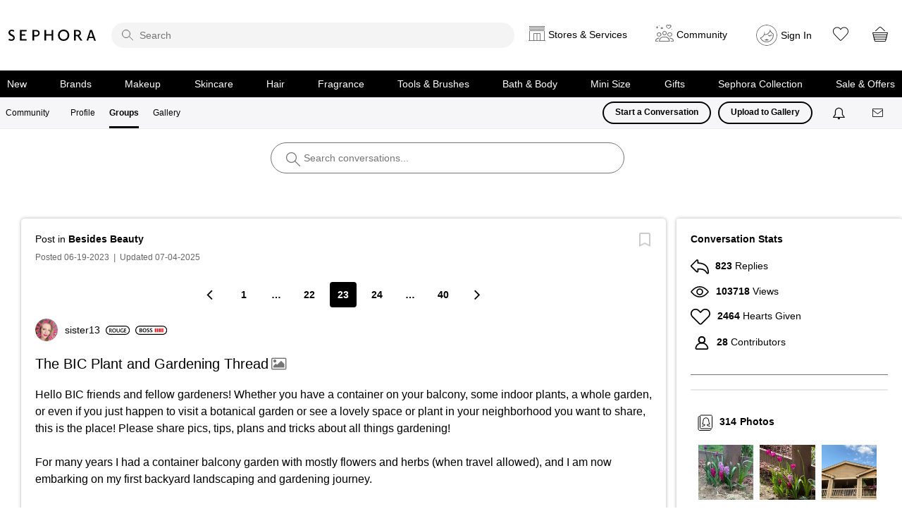

--- FILE ---
content_type: text/javascript
request_url: https://community.sephora.com/html/assets/sephora_s_code_20200820.js
body_size: 30943
content:
/* DO NOT ASSIGN TO A PAGE */

/************************** CONFIG SECTION **************************/
var s_account = s_account || "sephorarenew";
var s = s_gi(s_account);
//Excludes user address from reports
s.ActivityMap.regionExclusions = 'avs_listbox';

//PSO-23723 - Updates to resolve reporting errors
//Sephora.analytics.resolvePromises.appMeasurementReady(s);

s.account = s_account;

s.usePlugins = true;
s.trackingServer = 'metrics.sephora.com';
s.trackingServerSecure = 'smetrics.sephora.com';
s.dc = 112; /* You may add or alter any code config here. */
s.charSet = 'UTF-8'; // changed 2012-07-30 to support intl charsets like french, coming soon
/* Conversion Config */
s.currencyCode = 'USD'; /* Link Tracking Config */
s.trackDownloadLinks = true;
s.trackExternalLinks = true;
s.trackInlineStats = true;
s.linkDownloadFileTypes = 'exe,zip,wav,mp3,mov,mpg,avi,wmv,pdf,doc,docx,xls,xlsx,ppt,pptx';
//PSO-23723 - Updates to resolve reporting errors
//s.linkInternalFilters = 'javascript:,' + Sephora.analytics.config.internalHosts.join(',');
s.linkInternalFilters = 'community.sephora.com,sephora.com';
s.linkLeaveQueryString = false;
s.linkTrackVars = 'None';
s.linkTrackEvents = 'None';

s.prop19 = (typeof(Visitor) != "undefined" ? "VisitorAPI Present" : "VisitorAPI Missing");
try{
  s.visitor = Visitor.getInstance("F6281253512D2BB50A490D45@AdobeOrg");
} catch(e){}


s.doPlugins = s_doPlugins;

function s_doPlugins(s) {
  s.tnt=s.trackTNT();
  s.channelManager('om_mmc','','0','','s_dl','0');
  s.prop62=s.getPercentPageViewed();   
  
    if (s._channel&&!s.eVar54)
    {
        if (s._campaign.indexOf('tr-')>-1 || s._campaign.indexOf('ret-') >-1)
        {
		}
		else if (s._channel=='Natural Search')
		{
			if (s._keywords.toLowerCase()=='keyword unavailable')
				s._keywords = 'keyword na';
		}
		else if (s._channel=='Paid Search')
		{
			if (s._keywords.toLowerCase()=='keyword unavailable')
				s._keywords = 'keyword na';
		}
		else if (s._channel=='Other Natural Referrers')
		{
			// Logic to check if should be placed under 'Natural Search' channel
						var x,y,z,A,B,C;
			// Logic to check if should be placed under 'Natural Search' channel
			x = s.seList + '>' + s._extraSearchEngines;
			y = x.split('>');
			for (z = 0; z < y.length; z++)
			{
				A = y[z];
				A = A.split('|');
				B = A[0].split(',');
				for (C = 0; C < B.length; C++)
				{
					D = s._referringDomain.indexOf(B[C]);
				}
			}
		}
	}
}


/*
 * Plugin: getPreviousValue_v1.0 - return previous value of designated
 *   variable (requires split utility)
 */
s.getPreviousValue = new Function("v", "c", "el", "" + "var s=this,t=new Date,i,j,r='';t.setTime(t.getTime()+1800000);if(el" + "){if(s.events){i=s.split(el,',');j=s.split(s.events,',');for(x in i" + "){for(y in j){if(i[x]==j[y]){if(s.c_r(c)) r=s.c_r(c);v?s.c_w(c,v,t)" + ":s.c_w(c,'no value',t);return r}}}}}else{if(s.c_r(c)) r=s.c_r(c);v?" + "s.c_w(c,v,t):s.c_w(c,'no value',t);return r}");

/*  * Plugin: getPercentPageViewed v1.4  */
s.handlePPVevents = new Function("", "" + "if(!s.getPPVid)return;var dh=Math.max(Math.max(s.d.body.scrollHeigh" + "t,s.d.documentElement.scrollHeight),Math.max(s.d.body.offsetHeight," + "s.d.documentElement.offsetHeight),Math.max(s.d.body.clientHeight,s." + "d.documentElement.clientHeight)),vph=s.wd.innerHeight||(s.d.documen" + "tElement.clientHeight||s.d.body.clientHeight),st=s.wd.pageYOffset||" + "(s.wd.document.documentElement.scrollTop||s.wd.document.body.scroll" + "Top),vh=st+vph,pv=Math.min(Math.round(vh/dh*100),100),c=s.c_r('s_pp" + "v'),a=(c.indexOf(',')>-1)?c.split(',',4):[],id=(a.length>0)?(a[0]):" + "escape(s.getPPVid),cv=(a.length>1)?parseInt(a[1]):(0),p0=(a.length>" + "2)?parseInt(a[2]):(pv),cy=(a.length>3)?parseInt(a[3]):(0),cn=(pv>0)" + "?(id+','+((pv>cv)?pv:cv)+','+p0+','+((vh>cy)?vh:cy)):'';s.c_w('s_pp" + "v',cn);");
s.getPercentPageViewed=new Function("n",""
+"var s=this,W=window,EL=W.addEventListener,AE=W.attachEvent,E=['load"
+"','unload','scroll','resize','zoom','keyup','mouseup','touchend','o"
+"rientationchange','pan'];W.s_Obj=s;s_PPVid=(n=='-'?s.pageName:n)||s"
+".pageName||location.href;if(!W.s_PPVevent){s.s_PPVg=function(n,r){v"
+"ar k='s_ppv',p=k+'l',c=s.c_r(n||r?k:p)||'',a=c.indexOf(',')>-1?c.sp"
+"lit(',',10):[''],l=a.length,i;a[0]=unescape(a[0]||'');r=r||(n&&n!=a"
+"[0])||0;a.length=10;if(typeof a[0]!='string')a[0]='';for(i=1;i<9;i+"
+"+)a[i]=!r&&i<l?parseInt(a[i])||0:0;if(l<10||typeof a[9]!='string')a"
+"[9]='';if(r){s.c_w(p,c);s.c_w(k,'?')}return a};W.s_PPVevent=functio"
+"n(e){var W=window,D=document,B=D.body,E=D.documentElement,S=window."
+"screen||0,Ho='offsetHeight',Hs='scrollHeight',Ts='scrollTop',Wc='cl"
+"ientWidth',Hc='clientHeight',C=100,M=Math,J='object',N='number',P='"
+",',s=W.s_Obj||W.s||0;e=e&&typeof e==J?e.type||'':'';if(!e.indexOf('"
+"on'))e=e.substring(2);s_PPVi=W.s_PPVi||0;if(W.s_PPVt&&!e){clearTime"
+"out(s_PPVt);s_PPVt=0;if(s_PPVi<2)s_PPVi++}if(typeof s==J){var h=M.m"
+"ax(B[Hs]||E[Hs],B[Ho]||E[Ho],B[Hc]||E[Hc]),X=W.innerWidth||E[Wc]||B"
+"[Wc]||0,Y=W.innerHeight||E[Hc]||B[Hc]||0,x=S?S.width:0,y=S?S.height"
+":0,r=M.round(C*(W.devicePixelRatio||1))/C,b=(D.pageYOffset||E[Ts]||"
+"B[Ts]||0)+Y,p=h>0&&b>0?M.round(C*b/h):0,O=W.orientation,o=!isNaN(O)"
+"?M.abs(o)%180:Y>X?0:90,L=e=='load'||s_PPVi<1,a=s.s_PPVg(s_PPVid,L),"
+"t,V=function(i,v,f,n){i=parseInt(typeof a==J&&a.length>i?a[i]:'0')|"
+"|0;v=typeof v!=N?i:v;v=f||v>i?v:i;return n?v:v>C?C:v<0?0:v};if(new "
+"RegExp('(iPod|iPad|iPhone)').exec((window.navigator&&navigator.user"
+"Agent)||'')&&o){t=x;x=y;y=t}o=o?'L':'P';a[9]=L||!a[9]?o:a[9].substr"
+"ing(0,1);if(a[9]!='L'&&a[9]!='P')a[9]=o;s.c_w('s_ppv',escape(W.s_PP"
+"Vid)+P+V(1,p,L)+P+(L||!V(2)?p:V(2))+P+V(3,b,L,1)+P+X+P+Y+P+x+P+y+P+"
+"r+P+a[9]+(a[9]==o?'':o))}if(!W.s_PPVt&&e!='unload')W.s_PPVt=setTime"
+"out(W.s_PPVevent,333)};for(var f=W.s_PPVevent,i=0;i<E.length;i++)if"
+"(EL)EL(E[i],f,false);else if(AE)AE('on'+E[i],f);f()};var a=s.s_PPVg"
+"();return !n||n=='-'?a[1]:a");
/*
 * Plugin: getValOnce 0.2 - get a value once per session or number of days
 */
s.getValOnce = new Function("v", "c", "e", "" + "var s=this,k=s.c_r(c),a=new Date;e=e?e:0;if(v){a.setTime(a.getTime(" + ")+e*86400000);s.c_w(c,v,e?a:0);}return v==k?'':v");
/*
 * Utility Function: split v1.5 - split a string (JS 1.0 compatible)
 */
s.split = new Function("l", "d", "" + "var i,x=0,a=new Array;while(l){i=l.indexOf(d);i=i>-1?i:l.length;a[x" + "++]=l.substring(0,i);l=l.substring(i+d.length);}return a");
/*
 * s.join: 1.0 - s.join(v,p)
 *
 *  v - Array (may also be array of array)
 *  p - formatting parameters (front, back, delim, wrap)
 *
 */
s.join = new Function("v", "p", "" + "var s = this;var f,b,d,w;if(p){f=p.front?p.front:'';b=p.back?p.back" + ":'';d=p.delim?p.delim:'';w=p.wrap?p.wrap:'';}var str='';for(var x=0" + ";x<v.length;x++){if(typeof(v[x])=='object' )str+=s.join( v[x],p);el" + "se str+=w+v[x]+w;if(x<v.length-1)str+=d;}return f+str+b;");
/*
 * Plugin: getTimeParting 1.3 - Set timeparting values based on time zone
 */
s.getTimeParting = new Function("t", "z", "y", "" + "dc=new Date('1/1/2000');f=15;ne=8;if(dc.getDay()!=6||" + "dc.getMonth()!=0){return'Data Not Available'}else{;z=parseInt(z);" + "if(y=='2009'){f=8;ne=1};gmar=new Date('3/1/'+y);dsts=f-gmar.getDay(" + ");gnov=new Date('11/1/'+y);dste=ne-gnov.getDay();spr=new Date('3/'" + "+dsts+'/'+y);fl=new Date('11/'+dste+'/'+y);cd=new Date();" + "if(cd>spr&&cd<fl){z=z+1}else{z=z};utc=cd.getTime()+(cd.getTimezoneO" + "ffset()*60000);tz=new Date(utc + (3600000*z));thisy=tz.getFullYear(" + ");var days=['Sunday','Monday','Tuesday','Wednesday','Thursday','Fr" + "iday','Saturday'];if(thisy!=y){return'Data Not Available'}else{;thi" + "sh=tz.getHours();thismin=tz.getMinutes();thisd=tz.getDay();var dow=" + "days[thisd];var ap='AM';var dt='Weekday';var mint='00';if(thismin>3" + "0){mint='30'}if(thish>=12){ap='PM';thish=thish-12};if (thish==0){th" + "ish=12};if(thisd==6||thisd==0){dt='Weekend'};var timestring=thish+'" + ":'+mint+ap;var daystring=dow;var endstring=dt;if(t=='h'){return tim" + "estring}if(t=='d'){return daystring};if(t=='w'){return en" + "dstring}}};");

s.p_fo = new Function("n", "" + "var s=this;if(!s.__fo){s.__fo=new Object;}if(!s.__fo[n]){s.__fo[n]=" + "new Object;return 1;}else {return 0;}");

s.crossVisitParticipation = new Function("v", "cn", "ex", "ct", "dl", "ev", "dv", "" + "var s=this,ce;if(typeof(dv)==='undefined')dv=0;if(s.events&&ev){var" + " ay=s.split(ev,',');var ea=s.split(s.events,',');for(var u=0;u<ay.l" + "ength;u++){for(var x=0;x<ea.length;x++){if(ay[u]==ea[x]){ce=1;}}}}i" + "f(!v||v==''){if(ce){s.c_w(cn,'');return'';}else return'';}v=escape(" + "v);var arry=new Array(),a=new Array(),c=s.c_r(cn),g=0,h=new Array()" + ";if(c&&c!=''){arry=s.split(c,'],[');for(q=0;q<arry.length;q++){z=ar" + "ry[q];z=s.repl(z,'[','');z=s.repl(z,']','');z=s.repl(z,\"'\",'');arry" + "[q]=s.split(z,',')}}var e=new Date();e.setFullYear(e.getFullYear()+" + "5);if(dv==0&&arry.length>0&&arry[arry.length-1][0]==v)arry[arry.len" + "gth-1]=[v,new Date().getTime()];else arry[arry.length]=[v,new Date(" + ").getTime()];var start=arry.length-ct<0?0:arry.length-ct;var td=new" + " Date();for(var x=start;x<arry.length;x++){var diff=Math.round((td." + "getTime()-arry[x][1])/86400000);if(diff<ex){h[g]=unescape(arry[x][0" + "]);a[g]=[arry[x][0],arry[x][1]];g++;}}var data=s.join(a,{delim:','," + "front:'[',back:']',wrap:\"'\"});s.c_w(cn,data,e);var r=s.join(h,{deli" + "m:dl});if(ce)s.c_w(cn,'');return r;");


/* Changes as per ILLUPH-79377 starts here */

/*
 * Copyright 2011-2013 Adobe Systems, Inc.
 * s_getLoadTime v1.36 - Get page load time in units of 1/10 seconds
 */
function s_getLoadTime(){if(!window.s_loadT){var b=new Date().getTime(),o=window.performance?performance.timing:0,a=o?o.requestStart:window.inHeadTS||0;s_loadT=a?Math.round((b-a)/100):''}return s_loadT}


/* Changes as per ILLUPH-79377 end here */

/************************ Test&Target Plugin Start *************************/
/*
* TNT Integration Plugin v2.1AM
*/
s.trackTNT=new Function("v","p","b",""
+"var s=this,n='s_tnt',q='s_tntref',p=(p)?p:n,v=(v)?v:n,r='',pm=false"
+",b=(b)?b:true;if(s.Util.getQueryParam(q)!=''){s.referrer=s.Util.get"
+"QueryParam(q);}else if(s.c_r(q)!=''){s.referrer=s.c_r(q);document.c"
+"ookie=q+'=;path=/;expires=Thu, 01-Jan-1970 00:00:01 GMT;';}else if("
+"(document.cookie.indexOf(q)!=-1&&s.c_r(q)=='')||(location.search.in"
+"dexOf(q+'=')!=-1&&s.Util.getQueryParam(q)=='')){s.referrer='Typed/B"
+"ookmarked';document.cookie=q+'=;path=/;expires=Thu, 01-Jan-1970 00:"
+"00:01 GMT;';}if(s.Util.getQueryParam(p)!=''){pm=s.Util.getQueryPara"
+"m(p);}else if(s.c_r(p)){pm=s.c_r(p);document.cookie=p+'=;path=/;exp"
+"ires=Thu, 01-Jan-1970 00:00:01 GMT;';}else if(s.c_r(p)==''&&s.Util."
+"getQueryParam(p)==''){pm='';}if(pm)r+=(pm+',');if(window[v]!=undefi"
+"ned)r+=window[v];if(b)window[v]='';return r;");
/*********************** Test&Target Plugin End *************************/

/*
 *  Plug-in: crossVisitParticipation v1.7 - stacks values from
 *  specified variable in cookie and returns value
 */

s.crossVisitParticipation=new Function("v","cn","ex","ct","dl","ev","dv",""
+"var s=this,ce;if(typeof(dv)==='undefined')dv=0;if(s.events&&ev){var"
+" ay=s.split(ev,',');var ea=s.split(s.events,',');for(var u=0;u<ay.l"
+"ength;u++){for(var x=0;x<ea.length;x++){if(ay[u]==ea[x]){ce=1;}}}}i"
+"f(!v||v==''){if(ce){s.c_w(cn,'');return'';}else return'';}v=escape("
+"v);var arry=new Array(),a=new Array(),c=s.c_r(cn),g=0,h=new Array()"
+";if(c&&c!=''){arry=s.split(c,'],[');for(q=0;q<arry.length;q++){z=ar"
+"ry[q];z=s.repl(z,'[','');z=s.repl(z,']','');z=s.repl(z,\"'\",'');arry"
+"[q]=s.split(z,',')}}var e=new Date();e.setFullYear(e.getFullYear()+"
+"5);if(dv==0&&arry.length>0&&arry[arry.length-1][0]==v)arry[arry.len"
+"gth-1]=[v,new Date().getTime()];else arry[arry.length]=[v,new Date("
+").getTime()];var start=arry.length-ct<0?0:arry.length-ct;var td=new"
+" Date();for(var x=start;x<arry.length;x++){var diff=Math.round((td."
+"getTime()-arry[x][1])/86400000);if(diff<ex){h[g]=unescape(arry[x][0"
+"]);a[g]=[arry[x][0],arry[x][1]];g++;}}var data=s.join(a,{delim:',',"
+"front:'[',back:']',wrap:\"'\"});s.c_w(cn,data,e);var r=s.join(h,{deli"
+"m:dl});if(ce)s.c_w(cn,'');return r;");

/*
 * Plugin: getVisitStart v2.0 - returns 1 on first page of visit
 * otherwise 0
 */
s.getVisitStart=new Function("c",""
+"var s=this,v=1,t=new Date;t.setTime(t.getTime()+1800000);if(s.c_r(c"
+")){v=0}if(!s.c_w(c,1,t)){s.c_w(c,1,0)}if(!s.c_r(c)){v=0}return v;");
s.visitStart=s.getVisitStart('s_visit');

/*
 * s.join: 1.0 - Joins an array into a string
 */

s.join = new Function("v","p",""
+"var s = this;var f,b,d,w;if(p){f=p.front?p.front:'';b=p.back?p.back"
+":'';d=p.delim?p.delim:'';w=p.wrap?p.wrap:'';}var str='';for(var x=0"
+";x<v.length;x++){if(typeof(v[x])=='object' )str+=s.join( v[x],p);el"
+"se str+=w+v[x]+w;if(x<v.length-1)str+=d;}return f+str+b;");

/*
 * Plugin Utility: Replace v1.0
 */
s.repl=new Function("x","o","n",""
+"var i=x.indexOf(o),l=n.length;while(x&&i>=0){x=x.substring(0,i)+n+x."
+"substring(i+o.length);i=x.indexOf(o,i+l)}return x");

/*
 * Utility Function: split v1.5 (JS 1.0 compatible)
 */
s.split=new Function("l","d",""
+"var i,x=0,a=new Array;while(l){i=l.indexOf(d);i=i>-1?i:l.length;a[x"
+"++]=l.substring(0,i);l=l.substring(i+d.length);}return a");

/*
 * Plugin: getValOnce_v1.11
 */
s.getValOnce=new Function("v","c","e","t",""
+"var s=this,a=new Date,v=v?v:'',c=c?c:'s_gvo',e=e?e:0,i=t=='m'?6000"
+"0:86400000,k=s.c_r(c);if(v){a.setTime(a.getTime()+e*i);s.c_w(c,v,e"
+"==0?0:a);}return v==k?'':v");

/*
 * channelManager v2.85AM - Tracking External Traffic
 */
s.channelManager=new Function("a","b","c","d","e","f","g",""
+"var s=this,h=new Date,i=0,j,k,l,m,n,o,p,q,r,t,u,v,w,x,y,z,A,B,C,D,E"
+",F,G,H,I,J,K,L,M,N,O,P,Q,R,S,T;h.setTime(h.getTime()+1800000);if(e)"
+"{i=1;if(s.c_r(e))i=0;if(!s.c_w(e,1,h))s.c_w(e,1,0);if(!s.c_r(e))i=0"
+";if(f&&s.c_r('s_tbm'+f))i=0;}j=s.referrer?s.referrer:document.refer"
+"rer;j=unescape(j.toLowerCase());if(!j)k=1;else {l=j.indexOf('?')>-1"
+"?j.indexOf('?'):j.length;m=j.substring(0,l);n=s.split(j,'/');n=s.sp"
+"lit(n[2],'?');o=n[0].toLowerCase();p=s.linkInternalFilters.toLowerC"
+"ase();p=s.split(p,',');for(q=0;q<p.length;q++){r=o.indexOf(p[q])==-"
+"1?'':j;if(r)break;}}if(!r&&!k){t=j;u=v=o;w='Other Natural Referrers"
+"';x=s.seList+'>'+s._extraSearchEngines;if(d==1){m=s.replace(m,'oogl"
+"e','%');m=s.replace(m,'ahoo','^');j=s.replace(j,'as_q','*');}y=s.sp"
+"lit(x,'>');for(z=0;z<y.length;z++){A=y[z];A=s.split(A,'|');B=s.spli"
+"t(A[0],',');for(C=0;C<B.length;C++){D=m.indexOf(B[C]);if(D>-1){if(A"
+"[2])E=v=A[2];else E=o;if(d==1){E=s.replace(E,'#',' - ');j=s.replace"
+"(j,'*','as_q');E=s.replace(E,'^','ahoo');E=s.replace(E,'%','oogle')"
+";}F=s.split(A[1],',');for(G=0;G<F.length;G++){if(j.indexOf(F[G]+'='"
+")>-1||j.indexOf('https://www.google.')==0||j.indexOf('http://r.sear"
+"ch.yahoo.com')==0)H=1;I=s.Util.getQueryParam(F[G],j).toLowerCase();"
+"if(H||I)break;}}if(H||I)break;}if(H||I)break;}}if(!r||g!='1'){J=s.s"
+"plit(a,',');K=0;while(!T&&K<J.length){T=s.Util.getQueryParam(J[K],'"
+"',b);K++;}if(T){v=T;if(E)w='Paid Search';else w='Unknown Paid Chann"
+"el';}if(!T&&E&&H){v=E;w='Natural Search';}}if(i&&k&&!T)t=u=v=w='Typ"
+"ed/Bookmarked';J=s._channelDomain;if(J&&o&&!r){K=s.split(J,'>');for"
+"(L=0;L<K.length;L++){M=s.split(K[L],'|');N=s.split(M[1],',');O=N.le"
+"ngth;for(P=0;P<O;P++){Q=N[P].toLowerCase();R=o.indexOf(Q);if(R>-1){"
+"w=M[0];break;}}if(R>-1)break;}}J=s._channelParameter;if(J){K=s.spli"
+"t(J,'>');for(L=0;L<K.length;L++){M=s.split(K[L],'|');N=s.split(M[1]"
+",',');O=N.length;for(P=0;P<O;P++){R=s.Util.getQueryParam(N[P]);if(R"
+"){w=M[0];break;}}if(R)break;}}J=s._channelPattern;if(J){K=s.split(J"
+",'>');for(L=0;L<K.length;L++){M=s.split(K[L],'|');N=s.split(M[1],',"
+"');O=N.length;for(P=0;P<O;P++){Q=N[P].toLowerCase();R=T.toLowerCase"
+"();S=R.indexOf(Q);if(S==0){w=M[0];break;}}if(S==0)break;}}S=w?T+u+w"
+"+I:'';c=c?c:'c_m';if(c!='0')S=s.getValOnce(S,c,0);if(S){s._campaign"
+"ID=T?T:'n/a';s._referrer=t?t:'n/a';s._referringDomain=u?u:'n/a';s._"
+"campaign=v?v:'n/a';s._channel=w?w:'n/a';s._partner=E?E:'n/a';s._key"
+"words=H?I?I:'Keyword Unavailable':'n/a';if(f&&w!='Typed/Bookmarked'"
+"){h.setTime(h.getTime()+f*86400000);s.c_w('s_tbm'+f,1,h);}}else s._"
+"campaignID=s._referrer=s._referringDomain=s._campaign=s._channel=s."
+"_partner=s._keywords='';");
/* Top 130 - Grouped */
s.seList="google.,googlesyndication.com,.googleadservices.com|q,as_q|"
+"Google>bing.com|q|Bing>yahoo.com,yahoo.co.jp|p,va|Yahoo!>ask.jp,ask"
+".co|q,ask|Ask>.aol.,suche.aolsvc.de|q,query|AOL>altavista.co,altavi"
+"sta.de|q,r|AltaVista>.mywebsearch.com|searchfor|MyWebSearch>webcraw"
+"ler.com|q|WebCrawler>wow.com|q|Wow>infospace.com|q|InfoSpace>blekko"
+".com|q|Blekko>dogpile.com|q|DogPile>alhea.com|q|Alhea>goduckgo.com|"
+"q|GoDuckGo>info.com|qkw|Info.com>contenko.com|q|Contenko>www.baidu."
+"com|wd|Baidu>daum.net,search.daum.net|q|Daum>icqit.com|q|icq>myway."
+"com|searchfor|MyWay.com>naver.com,search.naver.com|query|Naver>nets"
+"cape.com|query,search|Netscape Search>reference.com|q|Reference.com"
+">seznam|w|Seznam.cz>abcsok.no|q|Startsiden>tiscali.it,www.tiscali.c"
+"o.uk|key,query|Tiscali>virgilio.it|qs|Virgilio>yandex|text|Yandex.r"
+"u>optimum.net|q|Optimum Search";
s._channelDomain='Social Networks|facebook.com,linkedin.com,/t.co,twitter.com,orkut.com,friendster.com,livejournal.com,blogspot.com,wordpress.com,friendfeed.com,myspace.com,digg.com,reddit.com'
+'stumbleupon.com,twine.com,yelp.com,mixx.com,delicious.com,tumblr.com,disqus.com,intensedebate.com,plurk.com,slideshare.net,backtype.com,netvibes.com,mister-wong.com,'
+'diigo.com,flixster.com,youtube.com,vimeo.com,12seconds.tv,zooomr.com,identi.ca,jaiku.com,flickr.com,imeem.com,dailymotion.com,photobucket.com,fotolog.com,smugmug.com,'
+'classmates.com,myyearbook.com,mylife.com,tagged.com,brightkite.com,ning.com,bebo.com,hi5.com,yuku.com,cafemom.com,xanga.com,plus.google.com,pinterest.com,wanelo.com>';

/* ---- TAPAD INTEGRATION JAVASCRIPT CODE _____


 PLEASE READ THE FOLLOWING BEFORE USING THIS PLUGIN :
------------------------------------------------------
 	 
	The s_code.js file MUST have the integrate module in it. Please contact your Adobe Account Manager/Consultant in case of confusion.
	This plugin must be placed right above the integrate module
	Please refer to the integration Guide for further details.
	Please note that this code already has s.loadModule("Integrate") in it. 
*/


/* Tapad Integration Plugin Start */

//PSO-23723 - Updates to resolve reporting errors
//if (!Sephora.configurationSettings.isCCPABannerEnabled || bt_cookie('ccpaConsentCookie') == 1) {
	var tapadConfig={gID:"TAP:",tID:"1518",visitCookie:"tcookie",requestURL:'//tapestry.tapad.com/tapestry/1?ta_partner_id=[tID]&rnd=[RAND]&ta_analytics={"isNewSession":true}&ta_set_local_var=[VAR]'};s.partnerTapadCheck=function(e){var t=e.visitCookie;if(s.c_r(t)){return false}else{return true}};s.maxDelay=1500;s.loadModule("Integrate");s.Integrate.onLoad=function(e,t){var n=e.partnerTapadCheck(tapadConfig);if(n){e.Integrate.add("Tapad");e.Integrate.Tapad.gID=tapadConfig.gID;e.Integrate.Tapad.tID=tapadConfig.tID;e.Integrate.Tapad.get(tapadConfig.requestURL);e.Integrate.Tapad.setVars=function(e,t){if(t.errors){e.contextData["tvarmerror"]=t.errors}else if(t.analytics){var n=t.analytics;var r=n.fvp,i=n.pa,s=n.pt,o=n.vp,u=n.movp,a=n.mrvp;e.contextData["tvarm"]=tapadConfig.gID+(r?r:"")+":"+(i?i:0)+":"+(s?s:"")+":"+(o?o:0)+":"+(u?u:"")+":"+(a?a:"");e.c_w(tapadConfig.visitCookie,true)}else{e.contextData["tvartimeoutevent"]="Set"}}}}
//PSO-23723 - Updates to resolve reporting errors
//}

/* Tapad Integration Plugin End */

/* Modules */
function AppMeasurement_Module_Integrate(l){var c=this;c.s=l;var e=window;e.s_c_in||(e.s_c_il=[],e.s_c_in=0);c._il=e.s_c_il;c._in=e.s_c_in;c._il[c._in]=c;e.s_c_in++;c._c="s_m";c.list=[];c.add=function(d,b){var a;b||(b="s_Integrate_"+d);e[b]||(e[b]={});a=c[d]=e[b];a.a=d;a.e=c;a._c=0;a._d=0;void 0==a.disable&&(a.disable=0);a.get=function(b,d){var f=document,h=f.getElementsByTagName("HEAD"),k;if(!a.disable&&(d||(v="s_"+c._in+"_Integrate_"+a.a+"_get_"+a._c),a._c++,a.VAR=v,a.CALLBACK="s_c_il["+c._in+"]."+
a.a+".callback",a.delay(),h=h&&0<h.length?h[0]:f.body))try{k=f.createElement("SCRIPT"),k.type="text/javascript",k.setAttribute("async","async"),k.src=c.c(a,b),0>b.indexOf("[CALLBACK]")&&(k.onload=k.onreadystatechange=function(){a.callback(e[v])}),h.firstChild?h.insertBefore(k,h.firstChild):h.appendChild(k)}catch(l){}};a.callback=function(b){var c;if(b)for(c in b)Object.prototype[c]||(a[c]=b[c]);a.ready()};a.beacon=function(b){var d="s_i_"+c._in+"_Integrate_"+a.a+"_"+a._c;a.disable||(a._c++,d=e[d]=
new Image,d.src=c.c(a,b))};a.script=function(b){a.get(b,1)};a.delay=function(){a._d++};a.ready=function(){a._d--;a.disable||l.delayReady()};c.list.push(d)};c._g=function(d){var b,a=(d?"use":"set")+"Vars";for(d=0;d<c.list.length;d++)if((b=c[c.list[d]])&&!b.disable&&b[a])try{b[a](l,b)}catch(e){}};c._t=function(){c._g(1)};c._d=function(){var d,b;for(d=0;d<c.list.length;d++)if((b=c[c.list[d]])&&!b.disable&&0<b._d)return 1;return 0};c.c=function(c,b){var a,e,g,f;"http"!=b.toLowerCase().substring(0,4)&&
(b="http://"+b);l.ssl&&(b=l.replace(b,"http:","https:"));c.RAND=Math.floor(1E13*Math.random());for(a=0;0<=a;)a=b.indexOf("[",a),0<=a&&(e=b.indexOf("]",a),e>a&&(g=b.substring(a+1,e),2<g.length&&"s."==g.substring(0,2)?(f=l[g.substring(2)])||(f=""):(f=""+c[g],f!=c[g]&&parseFloat(f)!=c[g]&&(g=0)),g&&(b=b.substring(0,a)+encodeURIComponent(f)+b.substring(e+1)),a=e));return b}}

function AppMeasurement_Module_AudienceManagement(d){var a=this;a.s=d;var b=window;b.s_c_in||(b.s_c_il=[],b.s_c_in=0);a._il=b.s_c_il;a._in=b.s_c_in;a._il[a._in]=a;b.s_c_in++;a._c="s_m";a.setup=function(c){b.DIL&&c&&(c.disableDefaultRequest=!0,c.disableScriptAttachment=!0,c.disableCORS=!0,c.secureDataCollection=!1,a.instance=b.DIL.create(c),a.tools=b.DIL.tools)};a.isReady=function(){return a.instance?!0:!1};a.getEventCallConfigParams=function(){return a.instance&&a.instance.api&&a.instance.api.getEventCallConfigParams?
a.instance.api.getEventCallConfigParams():{}};a.passData=function(b){a.instance&&a.instance.api&&a.instance.api.passData&&a.instance.api.passData(b)}}
!function(){"use strict";var r,o,a;"function"!=typeof window.DIL&&(window.DIL=function(n){var c,e,I,r,u,h,t,o,s,i,a,d,y,l,f,g,p,m,b,v,D,O=[],C={};function S(e){return void 0===e||!0===e}n!==Object(n)&&(n={}),I=n.partner,r=n.containerNSID,u=n.mappings,h=n.uuidCookie,t=!0===n.enableErrorReporting,o=n.visitorService,s=n.declaredId,i=!0===n.delayAllUntilWindowLoad,a=S(n.secureDataCollection),d="boolean"==typeof n.isCoopSafe?n.isCoopSafe:null,y=S(n.enableHrefererParam),l=S(n.enableLogging),f=S(n.enableUrlDestinations),g=S(n.enableCookieDestinations),p=!0===n.disableDefaultRequest,m=n.afterResultForDefaultRequest,b=n.visitorConstructor,v=!0===n.disableCORS,D=!0===n.ignoreHardDependencyOnVisitorAPI,t&&DIL.errorModule.activate(),D&&O.push("Warning: this instance is configured to ignore the hard dependency on the VisitorAPI service. This means that no URL destinations will be fired if the instance has no connection to VisitorAPI. If the VisitorAPI service is not instantiated, ID syncs will not be fired either.");var w=!0===window._dil_unit_tests;if((c=arguments[1])&&O.push(c+""),!I||"string"!=typeof I){var _={name:"error",message:c="DIL partner is invalid or not specified in initConfig",filename:"dil.js"};return DIL.errorModule.handleError(_),new Error(c)}if(c="DIL containerNSID is invalid or not specified in initConfig, setting to default of 0",(r||"number"==typeof r)&&(r=parseInt(r,10),!isNaN(r)&&0<=r&&(c="")),c&&(r=0,O.push(c),c=""),(e=DIL.getDil(I,r))instanceof DIL&&e.api.getPartner()===I&&e.api.getContainerNSID()===r)return e;if(!(this instanceof DIL))return new DIL(n,"DIL was not instantiated with the 'new' operator, returning a valid instance with partner = "+I+" and containerNSID = "+r);DIL.registerDil(this,I,r);var R={doesConsoleLogExist:window.console===Object(window.console)&&"function"==typeof window.console.log,logMemo:{},log:function(e){(O.push(e),l&&this.doesConsoleLogExist)&&Function.prototype.bind.call(window.console.log,window.console).apply(window.console,arguments)},logOnce:function(e){this.logMemo[e]||(this.logMemo[e]=!0,R.log(e))}},E={IS_HTTPS:a||"https:"===document.location.protocol,SIX_MONTHS_IN_MINUTES:259200,IE_VERSION:function(){if(document.documentMode)return document.documentMode;for(var e=7;4<e;e--){var t=document.createElement("div");if(t.innerHTML="\x3c!--[if IE "+e+"]><span></span><![endif]--\x3e",t.getElementsByTagName("span").length)return t=null,e}return null}()};E.IS_IE_LESS_THAN_10="number"==typeof E.IE_VERSION&&E.IE_VERSION<10;var P={stuffed:{}},L={},A={firingQueue:[],fired:[],firing:!1,sent:[],errored:[],reservedKeys:{sids:!0,pdata:!0,logdata:!0,callback:!0,postCallbackFn:!0,useImageRequest:!0},firstRequestHasFired:!1,abortRequests:!1,num_of_cors_responses:0,num_of_cors_errors:0,corsErrorSources:[],num_of_img_responses:0,num_of_img_errors:0,platformParams:{d_nsid:r+"",d_rtbd:"json",d_jsonv:DIL.jsonVersion+"",d_dst:"1"},nonModStatsParams:{d_rtbd:!0,d_dst:!0,d_cts:!0,d_rs:!0},modStatsParams:null,adms:{TIME_TO_CATCH_ALL_REQUESTS_RELEASE:3e4,calledBack:!1,mid:null,noVisitorAPI:null,VisitorAPI:null,instance:null,releaseType:"no VisitorAPI",isOptedOut:!0,isOptedOutCallbackCalled:!1,admsProcessingStarted:!1,process:function(e){try{if(this.admsProcessingStarted)return;this.admsProcessingStarted=!0;var t,n,s,i=o;if("function"!=typeof e||"function"!=typeof e.getInstance)throw this.noVisitorAPI=!0,new Error("Visitor does not exist.");if(i!==Object(i)||!(t=i.namespace)||"string"!=typeof t)throw this.releaseType="no namespace",new Error("DIL.create() needs the initConfig property `visitorService`:{namespace:'<Experience Cloud Org ID>'}");if(!((n=e.getInstance(t,{idSyncContainerID:r}))===Object(n)&&n instanceof e&&"function"==typeof n.isAllowed&&"function"==typeof n.getMarketingCloudVisitorID&&"function"==typeof n.getCustomerIDs&&"function"==typeof n.isOptedOut&&"function"==typeof n.publishDestinations))throw this.releaseType="invalid instance",s="Invalid Visitor instance.",n===Object(n)&&"function"!=typeof n.publishDestinations&&(s+=" In particular, visitorInstance.publishDestinations is not a function. This is needed to fire URL destinations in DIL v8.0+ and should be present in Visitor v3.3.0+ ."),new Error(s);if(this.VisitorAPI=e,!n.isAllowed())return this.releaseType="VisitorAPI is not allowed to write cookies",void this.releaseRequests();this.instance=n,this.waitForMidToReleaseRequests()}catch(e){if(!D)throw new Error("Error in processing Visitor API, which is a hard dependency for DIL v8.0+: "+e.message);this.releaseRequests()}},waitForMidToReleaseRequests:function(){var t=this;this.instance&&(this.instance.getMarketingCloudVisitorID(function(e){t.mid=e,t.releaseType="VisitorAPI",t.releaseRequests()},!0),(!N.exists||!N.isIabContext&&N.isApproved()||N.isIabContext&&B.hasGoSignal())&&setTimeout(function(){"VisitorAPI"!==t.releaseType&&(t.releaseType="timeout",t.releaseRequests())},this.getLoadTimeout()))},releaseRequests:function(){this.calledBack=!0,A.registerRequest()},getMarketingCloudVisitorID:function(){return this.instance?this.instance.getMarketingCloudVisitorID():null},getMIDQueryString:function(){var e=k.isPopulatedString,t=this.getMarketingCloudVisitorID();return e(this.mid)&&this.mid===t||(this.mid=t),e(this.mid)?"d_mid="+this.mid+"&":""},getCustomerIDs:function(){return this.instance?this.instance.getCustomerIDs():null},getCustomerIDsQueryString:function(e){if(e!==Object(e))return"";var t,n,s,i,r="",o=[],a=[];for(t in e)e.hasOwnProperty(t)&&(n=e[a[0]=t])===Object(n)&&(a[1]=n.id||"",a[2]=n.authState||0,o.push(a),a=[]);if(i=o.length)for(s=0;s<i;s++)r+="&d_cid_ic="+x.encodeAndBuildRequest(o[s],"%01");return r},getIsOptedOut:function(){this.instance?this.instance.isOptedOut([this,this.isOptedOutCallback],this.VisitorAPI.OptOut.GLOBAL,!0):(this.isOptedOut=!1,this.isOptedOutCallbackCalled=!0)},isOptedOutCallback:function(e){this.isOptedOut=e,this.isOptedOutCallbackCalled=!0,A.registerRequest(),N.isIabContext()&&B.checkQueryStringObject()},getLoadTimeout:function(){var e=this.instance;if(e){if("function"==typeof e.getLoadTimeout)return e.getLoadTimeout();if(void 0!==e.loadTimeout)return e.loadTimeout}return this.TIME_TO_CATCH_ALL_REQUESTS_RELEASE}},declaredId:{declaredId:{init:null,request:null},declaredIdCombos:{},setDeclaredId:function(e,t){var n=k.isPopulatedString,s=encodeURIComponent;if(e===Object(e)&&n(t)){var i=e.dpid,r=e.dpuuid,o=null;if(n(i)&&n(r))return o=s(i)+"$"+s(r),!0===this.declaredIdCombos[o]?"setDeclaredId: combo exists for type '"+t+"'":(this.declaredIdCombos[o]=!0,this.declaredId[t]={dpid:i,dpuuid:r},"setDeclaredId: succeeded for type '"+t+"'")}return"setDeclaredId: failed for type '"+t+"'"},getDeclaredIdQueryString:function(){var e=this.declaredId.request,t=this.declaredId.init,n=encodeURIComponent,s="";return null!==e?s="&d_dpid="+n(e.dpid)+"&d_dpuuid="+n(e.dpuuid):null!==t&&(s="&d_dpid="+n(t.dpid)+"&d_dpuuid="+n(t.dpuuid)),s}},registerRequest:function(e){var t,n=this.firingQueue;e===Object(e)&&(n.push(e),e.isDefaultRequest||(p=!0)),this.firing||!n.length||i&&!DIL.windowLoaded||(this.adms.isOptedOutCallbackCalled||this.adms.getIsOptedOut(),this.adms.calledBack&&!this.adms.isOptedOut&&this.adms.isOptedOutCallbackCalled&&(N.isApproved()||B.hasGoSignal())&&(this.adms.isOptedOutCallbackCalled=!1,(t=n.shift()).src=t.src.replace(/&d_nsid=/,"&"+this.adms.getMIDQueryString()+B.getQueryString()+"d_nsid="),k.isPopulatedString(t.corsPostData)&&(t.corsPostData=t.corsPostData.replace(/^d_nsid=/,this.adms.getMIDQueryString()+B.getQueryString()+"d_nsid=")),V.fireRequest(t),this.firstRequestHasFired||"script"!==t.tag&&"cors"!==t.tag||(this.firstRequestHasFired=!0)))},processVisitorAPI:function(){this.adms.process(b||window.Visitor)},getCoopQueryString:function(){var e="";return!0===d?e="&d_coop_safe=1":!1===d&&(e="&d_coop_unsafe=1"),e}};C.requestController=A;var q,j,T={sendingMessages:!1,messages:[],messagesPosted:[],destinations:[],destinationsPosted:[],jsonForComparison:[],jsonDuplicates:[],jsonWaiting:[],jsonProcessed:[],publishDestinationsVersion:null,requestToProcess:function(e,t){var n,s=this;function i(){s.jsonForComparison.push(e),s.jsonWaiting.push([e,t])}if(e&&!k.isEmptyObject(e))if(n=JSON.stringify(e.dests||[]),this.jsonForComparison.length){var r,o,a,d=!1;for(r=0,o=this.jsonForComparison.length;r<o;r++)if(a=this.jsonForComparison[r],n===JSON.stringify(a.dests||[])){d=!0;break}d?this.jsonDuplicates.push(e):i()}else i();if(this.jsonWaiting.length){var u=this.jsonWaiting.shift();this.process(u[0],u[1]),this.requestToProcess()}this.messages.length&&!this.sendingMessages&&this.sendMessages()},process:function(e){if(f){var t,n,s,i,r,o,a=encodeURIComponent,d=this.getPublishDestinationsVersion(),u=!1;if(-1!==d){if((t=e.dests)&&t instanceof Array&&(n=t.length)){for(s=0;s<n;s++)i=t[s],o=[a("dests"),a(i.id||""),a(i.y||""),a(i.c||"")].join("|"),this.addMessage(o),r={url:i.c,hideReferrer:void 0===i.hr||!!i.hr,message:o},this.addDestination(r),void 0!==i.hr&&(u=!0);1===d&&u&&R.logOnce("Warning: visitorInstance.publishDestinations version is old (Visitor v3.3.0 to v4.0.0). URL destinations will not have the option of being fired on page, only in the iframe.")}this.jsonProcessed.push(e)}}},addMessage:function(e){this.messages.push(e)},addDestination:function(e){this.destinations.push(e)},sendMessages:function(){this.sendingMessages||(this.sendingMessages=!0,f&&this.messages.length&&this.publishDestinations())},publishDestinations:function(){var t=this,e=A.adms.instance,n=[],s=[],i=function(e){R.log("visitor.publishDestinations() result: "+(e.error||e.message)),t.sendingMessages=!1,t.requestToProcess()},r=function(){t.messages=[],t.destinations=[]};return 1===this.publishDestinationsVersion?(x.extendArray(n,this.messages),x.extendArray(this.messagesPosted,this.messages),r(),e.publishDestinations(I,n,i),"Called visitor.publishDestinations() version 1"):1<this.publishDestinationsVersion?(x.extendArray(s,this.destinations),x.extendArray(this.destinationsPosted,this.destinations),r(),e.publishDestinations({subdomain:I,callback:i,urlDestinations:s}),"Called visitor.publishDestinations() version > 1"):void 0},getPublishDestinationsVersion:function(){if(null!==this.publishDestinationsVersion)return this.publishDestinationsVersion;var e=A.adms.instance,n=-1;return e.publishDestinations(null,null,function(e){if(e===Object(e)){var t=e.error;"subdomain is not a populated string."===t?n=1:"Invalid parameters passed."===t&&(n=2)}}),this.publishDestinationsVersion=n}},M={traits:function(e){return k.isValidPdata(e)&&(L.sids instanceof Array||(L.sids=[]),x.extendArray(L.sids,e)),this},pixels:function(e){return k.isValidPdata(e)&&(L.pdata instanceof Array||(L.pdata=[]),x.extendArray(L.pdata,e)),this},logs:function(e){return k.isValidLogdata(e)&&(L.logdata!==Object(L.logdata)&&(L.logdata={}),x.extendObject(L.logdata,e)),this},customQueryParams:function(e){return k.isEmptyObject(e)||x.extendObject(L,e,A.reservedKeys),this},signals:function(e,t){var n,s=e;if(!k.isEmptyObject(s)){if(t&&"string"==typeof t)for(n in s={},e)e.hasOwnProperty(n)&&(s[t+n]=e[n]);x.extendObject(L,s,A.reservedKeys)}return this},declaredId:function(e){return A.declaredId.setDeclaredId(e,"request"),this},result:function(e){return"function"==typeof e&&(L.callback=e),this},afterResult:function(e){return"function"==typeof e&&(L.postCallbackFn=e),this},useImageRequest:function(){return L.useImageRequest=!0,this},clearData:function(){return L={},this},submit:function(e){return L.isDefaultRequest=!!e,V.submitRequest(L),L={},this},getPartner:function(){return I},getContainerNSID:function(){return r},getEventLog:function(){return O},getState:function(){var e={},t={};return x.extendObject(e,A,{registerRequest:!0}),x.extendObject(t,T,{requestToProcess:!0,process:!0,sendMessages:!0}),{initConfig:n,pendingRequest:L,otherRequestInfo:e,destinationPublishingInfo:t,log:O}},idSync:function(){throw new Error("Please use the `idSyncByURL` method of the Experience Cloud ID Service (Visitor) instance")},aamIdSync:function(){throw new Error("Please use the `idSyncByDataSource` method of the Experience Cloud ID Service (Visitor) instance")},passData:function(e){return k.isEmptyObject(e)?"Error: json is empty or not an object":(V.defaultCallback(e),e)},getPlatformParams:function(){return A.platformParams},getEventCallConfigParams:function(){var e,t=A,n=t.modStatsParams,s=t.platformParams;if(!n){for(e in n={},s)s.hasOwnProperty(e)&&!t.nonModStatsParams[e]&&(n[e.replace(/^d_/,"")]=s[e]);!0===d?n.coop_safe=1:!1===d&&(n.coop_unsafe=1),t.modStatsParams=n}return n},setAsCoopSafe:function(){return d=!0,this},setAsCoopUnsafe:function(){return d=!1,this},getEventCallIabSignals:function(e){var t;return e!==Object(e)?"Error: config is not an object":"function"!=typeof e.callback?"Error: config.callback is not a function":(t=parseInt(e.timeout,10),isNaN(t)&&(t=null),void B.getQueryStringObject(e.callback,t))}},V={corsMetadata:(q="none","undefined"!=typeof XMLHttpRequest&&XMLHttpRequest===Object(XMLHttpRequest)&&"withCredentials"in new XMLHttpRequest&&(q="XMLHttpRequest"),{corsType:q}),getCORSInstance:function(){return"none"===this.corsMetadata.corsType?null:new window[this.corsMetadata.corsType]},submitRequest:function(e){return A.registerRequest(V.createQueuedRequest(e)),!0},createQueuedRequest:function(e){var t,n,s,i,r,o=e.callback,a="img",d=e.isDefaultRequest;if(delete e.isDefaultRequest,!k.isEmptyObject(u))for(s in u)if(u.hasOwnProperty(s)){if(null==(i=u[s])||""===i)continue;if(s in e&&!(i in e)&&!(i in A.reservedKeys)){if(null==(r=e[s])||""===r)continue;e[i]=r}}return k.isValidPdata(e.sids)||(e.sids=[]),k.isValidPdata(e.pdata)||(e.pdata=[]),k.isValidLogdata(e.logdata)||(e.logdata={}),e.logdataArray=x.convertObjectToKeyValuePairs(e.logdata,"=",!0),e.logdataArray.push("_ts="+(new Date).getTime()),"function"!=typeof o&&(o=this.defaultCallback),t=this.makeRequestSrcData(e),(n=this.getCORSInstance())&&!0!==e.useImageRequest&&(a="cors"),{tag:a,src:t.src,corsSrc:t.corsSrc,callbackFn:o,postCallbackFn:e.postCallbackFn,useImageRequest:!!e.useImageRequest,requestData:e,corsInstance:n,corsPostData:t.corsPostData,isDefaultRequest:d}},defaultCallback:function(e,t){var n,s,i,r,o,a,d,u,c;if(g&&(n=e.stuff)&&n instanceof Array&&(s=n.length))for(i=0;i<s;i++)(r=n[i])&&r===Object(r)&&(o=r.cn,a=r.cv,void 0!==(d=r.ttl)&&""!==d||(d=Math.floor(x.getMaxCookieExpiresInMinutes()/60/24)),u=r.dmn||"."+document.domain.replace(/^www\./,""),c=r.type,o&&(a||"number"==typeof a)&&("var"!==c&&(d=parseInt(d,10))&&!isNaN(d)&&x.setCookie(o,a,24*d*60,"/",u,!1),P.stuffed[o]=a));var l,f,p=e.uuid;k.isPopulatedString(p)&&(k.isEmptyObject(h)||("string"==typeof(l=h.path)&&l.length||(l="/"),f=parseInt(h.days,10),isNaN(f)&&(f=100),x.setCookie(h.name||"aam_did",p,24*f*60,l,h.domain||"."+document.domain.replace(/^www\./,""),!0===h.secure))),A.abortRequests||T.requestToProcess(e,t)},makeRequestSrcData:function(r){r.sids=k.removeEmptyArrayValues(r.sids||[]),r.pdata=k.removeEmptyArrayValues(r.pdata||[]);var o=A,e=o.platformParams,t=x.encodeAndBuildRequest(r.sids,","),n=x.encodeAndBuildRequest(r.pdata,","),s=(r.logdataArray||[]).join("&");delete r.logdataArray;var i,a,d=encodeURIComponent,u=E.IS_HTTPS?"https://":"http://",c=o.declaredId.getDeclaredIdQueryString(),l=o.adms.instance?o.adms.getCustomerIDsQueryString(o.adms.getCustomerIDs()):"",f=function(){var e,t,n,s,i=[];for(e in r)if(!(e in o.reservedKeys)&&r.hasOwnProperty(e))if(t=r[e],e=d(e),t instanceof Array)for(n=0,s=t.length;n<s;n++)i.push(e+"="+d(t[n]));else i.push(e+"="+d(t));return i.length?"&"+i.join("&"):""}(),p="d_dil_ver="+d(DIL.version),h="d_nsid="+e.d_nsid+o.getCoopQueryString()+c+l+(t.length?"&d_sid="+t:"")+(n.length?"&d_px="+n:"")+(s.length?"&d_ld="+d(s):""),g="&d_rtbd="+e.d_rtbd+"&d_jsonv="+e.d_jsonv+"&d_dst="+e.d_dst,m=y?"&h_referer="+d(location.href):"";return a=(i=u+I+".demdex.net/event")+"?"+p+"&"+h+g+f+m,{corsSrc:i+"?"+p+"&_ts="+(new Date).getTime(),src:a,corsPostData:h+g+f+m,isDeclaredIdCall:""!==c}},fireRequest:function(e){if("img"===e.tag)this.fireImage(e);else{var t=A.declaredId,n=t.declaredId.request||t.declaredId.init||{},s={dpid:n.dpid||"",dpuuid:n.dpuuid||""};this.fireCORS(e,s)}},fireImage:function(t){var e,n,s=A;s.abortRequests||(s.firing=!0,e=new Image(0,0),s.sent.push(t),e.onload=function(){s.firing=!1,s.fired.push(t),s.num_of_img_responses++,s.registerRequest()},n=function(e){c="imgAbortOrErrorHandler received the event of type "+e.type,R.log(c),s.abortRequests=!0,s.firing=!1,s.errored.push(t),s.num_of_img_errors++,s.registerRequest()},e.addEventListener("error",n),e.addEventListener("abort",n),e.src=t.src)},fireCORS:function(s,i){var r=this,o=A,e=this.corsMetadata.corsType,t=s.corsSrc,n=s.corsInstance,a=s.corsPostData,d=s.postCallbackFn,u="function"==typeof d;if(!o.abortRequests&&!v){o.firing=!0;try{n.open("post",t,!0),"XMLHttpRequest"===e&&(n.withCredentials=!0,n.setRequestHeader("Content-Type","application/x-www-form-urlencoded"),n.onreadystatechange=function(){4===this.readyState&&200===this.status&&function(e){var t;try{if((t=JSON.parse(e))!==Object(t))return r.handleCORSError(s,i,"Response is not JSON")}catch(e){return r.handleCORSError(s,i,"Error parsing response as JSON")}try{var n=s.callbackFn;o.firing=!1,o.fired.push(s),o.num_of_cors_responses++,n(t,i),u&&d(t,i)}catch(e){e.message="DIL handleCORSResponse caught error with message "+e.message,c=e.message,R.log(c),e.filename=e.filename||"dil.js",e.partner=I,DIL.errorModule.handleError(e);try{n({error:e.name+"|"+e.message},i),u&&d({error:e.name+"|"+e.message},i)}catch(e){}}finally{o.registerRequest()}}(this.responseText)}),n.onerror=function(){r.handleCORSError(s,i,"onerror")},n.ontimeout=function(){r.handleCORSError(s,i,"ontimeout")},n.send(a)}catch(e){this.handleCORSError(s,i,"try-catch")}o.sent.push(s),o.declaredId.declaredId.request=null}},handleCORSError:function(e,t,n){A.num_of_cors_errors++,A.corsErrorSources.push(n)}},k={isValidPdata:function(e){return!!(e instanceof Array&&this.removeEmptyArrayValues(e).length)},isValidLogdata:function(e){return!this.isEmptyObject(e)},isEmptyObject:function(e){if(e!==Object(e))return!0;var t;for(t in e)if(e.hasOwnProperty(t))return!1;return!0},removeEmptyArrayValues:function(e){var t,n=0,s=e.length,i=[];for(n=0;n<s;n++)null!=(t=e[n])&&""!==t&&i.push(t);return i},isPopulatedString:function(e){return"string"==typeof e&&e.length}},x={convertObjectToKeyValuePairs:function(e,t,n){var s,i,r=[];for(s in t||(t="="),e)e.hasOwnProperty(s)&&null!=(i=e[s])&&""!==i&&r.push(s+t+(n?encodeURIComponent(i):i));return r},encodeAndBuildRequest:function(e,t){return e.map(function(e){return encodeURIComponent(e)}).join(t)},getCookie:function(e){var t,n,s,i=e+"=",r=document.cookie.split(";");for(t=0,n=r.length;t<n;t++){for(s=r[t];" "===s.charAt(0);)s=s.substring(1,s.length);if(0===s.indexOf(i))return decodeURIComponent(s.substring(i.length,s.length))}return null},setCookie:function(e,t,n,s,i,r){var o=new Date;n&&(n=1e3*n*60),document.cookie=e+"="+encodeURIComponent(t)+(n?";expires="+new Date(o.getTime()+n).toUTCString():"")+(s?";path="+s:"")+(i?";domain="+i:"")+(r?";secure":"")},extendArray:function(e,t){return e instanceof Array&&t instanceof Array&&(Array.prototype.push.apply(e,t),!0)},extendObject:function(e,t,n){var s;if(e!==Object(e)||t!==Object(t))return!1;for(s in t)if(t.hasOwnProperty(s)){if(!k.isEmptyObject(n)&&s in n)continue;e[s]=t[s]}return!0},getMaxCookieExpiresInMinutes:function(){return E.SIX_MONTHS_IN_MINUTES},replaceMethodsWithFunction:function(e,t){var n;if(e===Object(e)&&"function"==typeof t)for(n in e)e.hasOwnProperty(n)&&"function"==typeof e[n]&&(e[n]=t)}},N=(j=C.requestController,{exists:null,instance:null,aamIsApproved:null,init:function(){var e=this;this.checkIfExists()?(this.exists=!0,this.instance=window.adobe.optIn,this.instance.fetchPermissions(function(){e.callback()},!0)):this.exists=!1},checkIfExists:function(){return window.adobe===Object(window.adobe)&&window.adobe.optIn===Object(window.adobe.optIn)},callback:function(){this.aamIsApproved=this.instance.isApproved([this.instance.Categories.AAM]),j.adms.waitForMidToReleaseRequests(),j.adms.getIsOptedOut()},isApproved:function(){return!this.isIabContext()&&!j.adms.isOptedOut&&(!this.exists||this.aamIsApproved)},isIabContext:function(){return this.instance&&this.instance.isIabContext}});C.optIn=N;var F,Q,H,U,B=(Q=(F=C).requestController,H=F.optIn,U={isVendorConsented:null,doesGdprApply:null,consentString:null,queryStringObjectCallbacks:[],init:function(){this.fetchConsentData()},hasGoSignal:function(){return!(!(H.isIabContext()&&this.isVendorConsented&&this.doesGdprApply&&"string"==typeof this.consentString&&this.consentString.length)||Q.adms.isOptedOut)},fetchConsentData:function(n,e){var s=this,t={};"function"!=typeof n&&(n=function(){}),H.instance&&H.isIabContext()?(e&&(t.timeout=e),H.instance.execute({command:"iabPlugin.fetchConsentData",params:t,callback:function(e,t){t===Object(t)?(s.doesGdprApply=!!t.gdprApplies,s.consentString=t.consentString||""):(s.doesGdprApply=!1,s.consentString=""),s.isVendorConsented=H.instance.isApproved(H.instance.Categories.AAM),e?n({}):s.checkQueryStringObject(n),Q.adms.waitForMidToReleaseRequests()}})):n({})},getQueryString:function(){return H.isIabContext()?"gdpr="+(this.doesGdprApply?1:0)+"&gdpr_consent="+this.consentString+"&":""},getQueryStringObject:function(e,t){this.fetchConsentData(e,t)},checkQueryStringObject:function(e){U.hasGoSignal()&&"function"==typeof e&&e({gdpr:this.doesGdprApply?1:0,gdpr_consent:this.consentString})}});C.iab=B,"error"===I&&0===r&&window.addEventListener("load",function(){DIL.windowLoaded=!0});var G=!1,W=function(){G||(G=!0,A.registerRequest(),X())},X=function(){setTimeout(function(){p||A.firstRequestHasFired||("function"==typeof m?M.afterResult(m).submit(!0):M.submit(!0))},DIL.constants.TIME_TO_DEFAULT_REQUEST)},K=document;"error"!==I&&(DIL.windowLoaded?W():"complete"!==K.readyState&&"loaded"!==K.readyState?window.addEventListener("load",function(){DIL.windowLoaded=!0,W()}):(DIL.windowLoaded=!0,W())),A.declaredId.setDeclaredId(s,"init"),N.init(),B.init(),A.processVisitorAPI();E.IS_IE_LESS_THAN_10&&x.replaceMethodsWithFunction(M,function(){return this}),this.api=M,this.getStuffedVariable=function(e){var t=P.stuffed[e];return t||"number"==typeof t||(t=x.getCookie(e))||"number"==typeof t||(t=""),t},this.validators=k,this.helpers=x,this.constants=E,this.log=O,this.pendingRequest=L,this.requestController=A,this.destinationPublishing=T,this.requestProcs=V,this.units=C,this.initConfig=n,this.logger=R,w&&(this.variables=P,this.callWindowLoadFunctions=W)},DIL.extendStaticPropertiesAndMethods=function(e){var t;if(e===Object(e))for(t in e)e.hasOwnProperty(t)&&(this[t]=e[t])},DIL.extendStaticPropertiesAndMethods({version:"9.3",jsonVersion:1,constants:{TIME_TO_DEFAULT_REQUEST:500},variables:{scriptNodeList:document.getElementsByTagName("script")},windowLoaded:!1,dils:{},isAddedPostWindowLoad:function(){var e=arguments[0];this.windowLoaded="function"==typeof e?!!e():"boolean"!=typeof e||e},create:function(e){try{return new DIL(e)}catch(e){throw new Error("Error in attempt to create DIL instance with DIL.create(): "+e.message)}},registerDil:function(e,t,n){var s=t+"$"+n;s in this.dils||(this.dils[s]=e)},getDil:function(e,t){var n;return"string"!=typeof e&&(e=""),t||(t=0),(n=e+"$"+t)in this.dils?this.dils[n]:new Error("The DIL instance with partner = "+e+" and containerNSID = "+t+" was not found")},dexGetQSVars:function(e,t,n){var s=this.getDil(t,n);return s instanceof this?s.getStuffedVariable(e):""}}),DIL.errorModule=(r=DIL.create({partner:"error",containerNSID:0,ignoreHardDependencyOnVisitorAPI:!0}),a=!(o={harvestererror:14138,destpuberror:14139,dpmerror:14140,generalerror:14137,error:14137,noerrortypedefined:15021,evalerror:15016,rangeerror:15017,referenceerror:15018,typeerror:15019,urierror:15020}),{activate:function(){a=!0},handleError:function(e){if(!a)return"DIL error module has not been activated";e!==Object(e)&&(e={});var t=e.name?(e.name+"").toLowerCase():"",n=t in o?o[t]:o.noerrortypedefined,s=[],i={name:t,filename:e.filename?e.filename+"":"",partner:e.partner?e.partner+"":"no_partner",site:e.site?e.site+"":document.location.href,message:e.message?e.message+"":""};return s.push(n),r.api.pixels(s).logs(i).useImageRequest().submit(),"DIL error report sent"},pixelMap:o}),DIL.tools={},DIL.modules={helpers:{}})}();
    
/******************* PLUGINS and custom code above **********************/

//Utility: AppMeasurement Compatibility - s.wd, s.fl(), s.pt()
s.wd=window;
s.fl=function(x,l){ return x?(''+x).substring(0,l):x; };
s.pt=function(x,d,f,a){
    var s=this, t=x, z=0, y,r;
  while(t){
		y=t.indexOf(d);
		y=y<0?t.length:y;
		t=t.substring(0,y);
		r=s[f](t,a);
		if(r)return r;
		z+=y+d.length;
		t=x.substring(z,x.length);
		t=z<x.length?t:'';
	}
	return '';
};

/*
 Start ActivityMap Module

 The following module enables ActivityMap tracking in Adobe Analytics. ActivityMap
 allows you to view data overlays on your links and content to understand how
 users engage with your web site. If you do not intend to use ActivityMap, you
 can remove the following block of code from your AppMeasurement.js file.
 Additional documentation on how to configure ActivityMap is available at:
 https://marketing.adobe.com/resources/help/en_US/analytics/activitymap/getting-started-admins.html
*/
function AppMeasurement_Module_ActivityMap(h){function q(){var a=f.pageYOffset+(f.innerHeight||0);a&&a>+g&&(g=a)}function r(){if(e.scrollReachSelector){var a=h.d.querySelector&&h.d.querySelector(e.scrollReachSelector);a?(g=a.scrollTop||0,a.addEventListener("scroll",function(){var d;(d=a&&a.scrollTop+a.clientHeight||0)>g&&(g=d)})):0<w--&&setTimeout(r,1E3)}}function l(a,d){var c,b,n;if(a&&d&&(c=e.c[d]||(e.c[d]=d.split(","))))for(n=0;n<c.length&&(b=c[n++]);)if(-1<a.indexOf(b))return null;p=1;return a}
function s(a,d,c,b,e){var f,k;if(a.dataset&&(k=a.dataset[d]))f=k;else if(a.getAttribute)if(k=a.getAttribute("data-"+c))f=k;else if(k=a.getAttribute(c))f=k;if(!f&&h.useForcedLinkTracking&&e){var g;a=a.onclick?""+a.onclick:"";varValue="";if(b&&a&&(d=a.indexOf(b),0<=d)){for(d+=b.length;d<a.length;)if(c=a.charAt(d++),0<="'\"".indexOf(c)){g=c;break}for(k=!1;d<a.length&&g;){c=a.charAt(d);if(!k&&c===g)break;"\\"===c?k=!0:(varValue+=c,k=!1);d++}}(g=varValue)&&(h.w[b]=g)}return f||e&&h.w[b]}function t(a,d,
c){var b;return(b=e[d](a,c))&&(p?(p=0,b):l(m(b),e[d+"Exclusions"]))}function u(a,d,c){var b;if(a&&!(1===(b=a.nodeType)&&(b=a.nodeName)&&(b=b.toUpperCase())&&x[b])&&(1===a.nodeType&&(b=a.nodeValue)&&(d[d.length]=b),c.a||c.t||c.s||!a.getAttribute||((b=a.getAttribute("alt"))?c.a=b:(b=a.getAttribute("title"))?c.t=b:"IMG"==(""+a.nodeName).toUpperCase()&&(b=a.getAttribute("src")||a.src)&&(c.s=b)),(b=a.childNodes)&&b.length))for(a=0;a<b.length;a++)u(b[a],d,c)}function m(a){if(null==a||void 0==a)return a;
try{return a.replace(RegExp("^[\\s\\n\\f\\r\\t\t-\r \u00a0\u1680\u180e\u2000-\u200a\u2028\u2029\u205f\u3000\ufeff]+","mg"),"").replace(RegExp("[\\s\\n\\f\\r\\t\t-\r \u00a0\u1680\u180e\u2000-\u200a\u2028\u2029\u205f\u3000\ufeff]+$","mg"),"").replace(RegExp("[\\s\\n\\f\\r\\t\t-\r \u00a0\u1680\u180e\u2000-\u200a\u2028\u2029\u205f\u3000\ufeff]{1,}","mg")," ").substring(0,254)}catch(d){}}var e=this;e.s=h;var f=window;f.s_c_in||(f.s_c_il=[],f.s_c_in=0);e._il=f.s_c_il;e._in=f.s_c_in;e._il[e._in]=e;f.s_c_in++;
e._c="s_m";var g=0,v,w=60;e.c={};var p=0,x={SCRIPT:1,STYLE:1,LINK:1,CANVAS:1};e._g=function(){var a,d,c,b=h.contextData,e=h.linkObject;(a=h.pageName||h.pageURL)&&(d=t(e,"link",h.linkName))&&(c=t(e,"region"))&&(b["a.activitymap.page"]=a.substring(0,255),b["a.activitymap.link"]=128<d.length?d.substring(0,128):d,b["a.activitymap.region"]=127<c.length?c.substring(0,127):c,0<g&&(b["a.activitymap.xy"]=10*Math.floor(g/10)),b["a.activitymap.pageIDType"]=h.pageName?1:0)};e.e=function(){e.trackScrollReach&&
!v&&(e.scrollReachSelector?r():(q(),f.addEventListener&&f.addEventListener("scroll",q,!1)),v=!0)};e.link=function(a,d){var c;if(d)c=l(m(d),e.linkExclusions);else if((c=a)&&!(c=s(a,"sObjectId","s-object-id","s_objectID",1))){var b,f;(f=l(m(a.innerText||a.textContent),e.linkExclusions))||(u(a,b=[],c={a:void 0,t:void 0,s:void 0}),(f=l(m(b.join(""))))||(f=l(m(c.a?c.a:c.t?c.t:c.s?c.s:void 0)))||!(b=(b=a.tagName)&&b.toUpperCase?b.toUpperCase():"")||("INPUT"==b||"SUBMIT"==b&&a.value?f=l(m(a.value)):"IMAGE"==
b&&a.src&&(f=l(m(a.src)))));c=f}return c};e.region=function(a){for(var d,c=e.regionIDAttribute||"id";a&&(a=a.parentNode);){if(d=s(a,c,c,c))return d;if("BODY"==a.nodeName)return"BODY"}}}
/* End ActivityMap Module */
/*
 ============== DO NOT ALTER ANYTHING BELOW THIS LINE ! ===============

AppMeasurement for JavaScript version: 2.17.0
Copyright 1996-2016 Adobe, Inc. All Rights Reserved
More info available at http://www.adobe.com/marketing-cloud.html
*/

/* Fix for UFE -> add linktype=0; at the beginning of the s.t call for UML-357:
a.track = function(c, b) {
   a.linkType=0;
   b && a.S(b);
   ...
}
*/
function AppMeasurement(r){var a=this;a.version="2.17.0";var h=window;h.s_c_in||(h.s_c_il=[],h.s_c_in=0);a._il=h.s_c_il;a._in=h.s_c_in;a._il[a._in]=a;h.s_c_in++;a._c="s_c";var q=h.AppMeasurement.ec;q||(q=null);var p=h,m,s;try{for(m=p.parent,s=p.location;m&&m.location&&s&&""+m.location!=""+s&&p.location&&""+m.location!=""+p.location&&m.location.host==s.host;)p=m,m=p.parent}catch(u){}a.C=function(a){try{console.log(a)}catch(b){}};a.Pa=function(a){return""+parseInt(a)==""+a};a.replace=function(a,b,d){return!a||
0>a.indexOf(b)?a:a.split(b).join(d)};a.escape=function(c){var b,d;if(!c)return c;c=encodeURIComponent(c);for(b=0;7>b;b++)d="+~!*()'".substring(b,b+1),0<=c.indexOf(d)&&(c=a.replace(c,d,"%"+d.charCodeAt(0).toString(16).toUpperCase()));return c};a.unescape=function(c){if(!c)return c;c=0<=c.indexOf("+")?a.replace(c,"+"," "):c;try{return decodeURIComponent(c)}catch(b){}return unescape(c)};a.Kb=function(){var c=h.location.hostname,b=a.fpCookieDomainPeriods,d;b||(b=a.cookieDomainPeriods);if(c&&!a.Ia&&!/^[0-9.]+$/.test(c)&&
(b=b?parseInt(b):2,b=2<b?b:2,d=c.lastIndexOf("."),0<=d)){for(;0<=d&&1<b;)d=c.lastIndexOf(".",d-1),b--;a.Ia=0<d?c.substring(d):c}return a.Ia};a.c_r=a.cookieRead=function(c){c=a.escape(c);var b=" "+a.d.cookie,d=b.indexOf(" "+c+"="),f=0>d?d:b.indexOf(";",d);c=0>d?"":a.unescape(b.substring(d+2+c.length,0>f?b.length:f));return"[[B]]"!=c?c:""};a.c_w=a.cookieWrite=function(c,b,d){var f=a.Kb(),e=a.cookieLifetime,g;b=""+b;e=e?(""+e).toUpperCase():"";d&&"SESSION"!=e&&"NONE"!=e&&((g=""!=b?parseInt(e?e:0):-60)?
(d=new Date,d.setTime(d.getTime()+1E3*g)):1===d&&(d=new Date,g=d.getYear(),d.setYear(g+2+(1900>g?1900:0))));return c&&"NONE"!=e?(a.d.cookie=a.escape(c)+"="+a.escape(""!=b?b:"[[B]]")+"; path=/;"+(d&&"SESSION"!=e?" expires="+d.toUTCString()+";":"")+(f?" domain="+f+";":""),a.cookieRead(c)==b):0};a.Hb=function(){var c=a.Util.getIeVersion();"number"===typeof c&&10>c&&(a.unsupportedBrowser=!0,a.ub(a,function(){}))};a.ub=function(a,b){for(var d in a)a.hasOwnProperty(d)&&"function"===typeof a[d]&&(a[d]=b)};
a.K=[];a.ea=function(c,b,d){if(a.Ja)return 0;a.maxDelay||(a.maxDelay=250);var f=0,e=(new Date).getTime()+a.maxDelay,g=a.d.visibilityState,k=["webkitvisibilitychange","visibilitychange"];g||(g=a.d.webkitVisibilityState);if(g&&"prerender"==g){if(!a.fa)for(a.fa=1,d=0;d<k.length;d++)a.d.addEventListener(k[d],function(){var c=a.d.visibilityState;c||(c=a.d.webkitVisibilityState);"visible"==c&&(a.fa=0,a.delayReady())});f=1;e=0}else d||a.u("_d")&&(f=1);f&&(a.K.push({m:c,a:b,t:e}),a.fa||setTimeout(a.delayReady,
a.maxDelay));return f};a.delayReady=function(){var c=(new Date).getTime(),b=0,d;for(a.u("_d")?b=1:a.ya();0<a.K.length;){d=a.K.shift();if(b&&!d.t&&d.t>c){a.K.unshift(d);setTimeout(a.delayReady,parseInt(a.maxDelay/2));break}a.Ja=1;a[d.m].apply(a,d.a);a.Ja=0}};a.setAccount=a.sa=function(c){var b,d;if(!a.ea("setAccount",arguments))if(a.account=c,a.allAccounts)for(b=a.allAccounts.concat(c.split(",")),a.allAccounts=[],b.sort(),d=0;d<b.length;d++)0!=d&&b[d-1]==b[d]||a.allAccounts.push(b[d]);else a.allAccounts=
c.split(",")};a.foreachVar=function(c,b){var d,f,e,g,k="";e=f="";if(a.lightProfileID)d=a.O,(k=a.lightTrackVars)&&(k=","+k+","+a.ka.join(",")+",");else{d=a.g;if(a.pe||a.linkType)k=a.linkTrackVars,f=a.linkTrackEvents,a.pe&&(e=a.pe.substring(0,1).toUpperCase()+a.pe.substring(1),a[e]&&(k=a[e].ac,f=a[e].$b));k&&(k=","+k+","+a.F.join(",")+",");f&&k&&(k+=",events,")}b&&(b=","+b+",");for(f=0;f<d.length;f++)e=d[f],(g=a[e])&&(!k||0<=k.indexOf(","+e+","))&&(!b||0<=b.indexOf(","+e+","))&&c(e,g)};a.o=function(c,
b,d,f,e){var g="",k,l,h,n,m=0;"contextData"==c&&(c="c");if(b){for(k in b)if(!(Object.prototype[k]||e&&k.substring(0,e.length)!=e)&&b[k]&&(!d||0<=d.indexOf(","+(f?f+".":"")+k+","))){h=!1;if(m)for(l=0;l<m.length;l++)if(k.substring(0,m[l].length)==m[l]){h=!0;break}if(!h&&(""==g&&(g+="&"+c+"."),l=b[k],e&&(k=k.substring(e.length)),0<k.length))if(h=k.indexOf("."),0<h)l=k.substring(0,h),h=(e?e:"")+l+".",m||(m=[]),m.push(h),g+=a.o(l,b,d,f,h);else if("boolean"==typeof l&&(l=l?"true":"false"),l){if("retrieveLightData"==
f&&0>e.indexOf(".contextData."))switch(h=k.substring(0,4),n=k.substring(4),k){case "transactionID":k="xact";break;case "channel":k="ch";break;case "campaign":k="v0";break;default:a.Pa(n)&&("prop"==h?k="c"+n:"eVar"==h?k="v"+n:"list"==h?k="l"+n:"hier"==h&&(k="h"+n,l=l.substring(0,255)))}g+="&"+a.escape(k)+"="+a.escape(l)}}""!=g&&(g+="&."+c)}return g};a.usePostbacks=0;a.Nb=function(){var c="",b,d,f,e,g,k,l,h,n="",m="",p=e="",r=a.T();if(a.lightProfileID)b=a.O,(n=a.lightTrackVars)&&(n=","+n+","+a.ka.join(",")+
",");else{b=a.g;if(a.pe||a.linkType)n=a.linkTrackVars,m=a.linkTrackEvents,a.pe&&(e=a.pe.substring(0,1).toUpperCase()+a.pe.substring(1),a[e]&&(n=a[e].ac,m=a[e].$b));n&&(n=","+n+","+a.F.join(",")+",");m&&(m=","+m+",",n&&(n+=",events,"));a.events2&&(p+=(""!=p?",":"")+a.events2)}if(r&&r.getCustomerIDs){e=q;if(g=r.getCustomerIDs())for(d in g)Object.prototype[d]||(f=g[d],"object"==typeof f&&(e||(e={}),f.id&&(e[d+".id"]=f.id),f.authState&&(e[d+".as"]=f.authState)));e&&(c+=a.o("cid",e))}a.AudienceManagement&&
a.AudienceManagement.isReady()&&(c+=a.o("d",a.AudienceManagement.getEventCallConfigParams()));for(d=0;d<b.length;d++){e=b[d];g=a[e];f=e.substring(0,4);k=e.substring(4);g||("events"==e&&p?(g=p,p=""):"marketingCloudOrgID"==e&&r&&a.V("ECID")&&(g=r.marketingCloudOrgID));if(g&&(!n||0<=n.indexOf(","+e+","))){switch(e){case "customerPerspective":e="cp";break;case "marketingCloudOrgID":e="mcorgid";break;case "supplementalDataID":e="sdid";break;case "timestamp":e="ts";break;case "dynamicVariablePrefix":e=
"D";break;case "visitorID":e="vid";break;case "marketingCloudVisitorID":e="mid";break;case "analyticsVisitorID":e="aid";break;case "audienceManagerLocationHint":e="aamlh";break;case "audienceManagerBlob":e="aamb";break;case "authState":e="as";break;case "pageURL":e="g";255<g.length&&(a.pageURLRest=g.substring(255),g=g.substring(0,255));break;case "pageURLRest":e="-g";break;case "referrer":e="r";break;case "vmk":case "visitorMigrationKey":e="vmt";break;case "visitorMigrationServer":e="vmf";a.ssl&&
a.visitorMigrationServerSecure&&(g="");break;case "visitorMigrationServerSecure":e="vmf";!a.ssl&&a.visitorMigrationServer&&(g="");break;case "charSet":e="ce";break;case "visitorNamespace":e="ns";break;case "cookieDomainPeriods":e="cdp";break;case "cookieLifetime":e="cl";break;case "variableProvider":e="vvp";break;case "currencyCode":e="cc";break;case "channel":e="ch";break;case "transactionID":e="xact";break;case "campaign":e="v0";break;case "latitude":e="lat";break;case "longitude":e="lon";break;
case "resolution":e="s";break;case "colorDepth":e="c";break;case "javascriptVersion":e="j";break;case "javaEnabled":e="v";break;case "cookiesEnabled":e="k";break;case "browserWidth":e="bw";break;case "browserHeight":e="bh";break;case "connectionType":e="ct";break;case "homepage":e="hp";break;case "events":p&&(g+=(""!=g?",":"")+p);if(m)for(k=g.split(","),g="",f=0;f<k.length;f++)l=k[f],h=l.indexOf("="),0<=h&&(l=l.substring(0,h)),h=l.indexOf(":"),0<=h&&(l=l.substring(0,h)),0<=m.indexOf(","+l+",")&&(g+=
(g?",":"")+k[f]);break;case "events2":g="";break;case "contextData":c+=a.o("c",a[e],n,e);g="";break;case "lightProfileID":e="mtp";break;case "lightStoreForSeconds":e="mtss";a.lightProfileID||(g="");break;case "lightIncrementBy":e="mti";a.lightProfileID||(g="");break;case "retrieveLightProfiles":e="mtsr";break;case "deleteLightProfiles":e="mtsd";break;case "retrieveLightData":a.retrieveLightProfiles&&(c+=a.o("mts",a[e],n,e));g="";break;default:a.Pa(k)&&("prop"==f?e="c"+k:"eVar"==f?e="v"+k:"list"==
f?e="l"+k:"hier"==f&&(e="h"+k,g=g.substring(0,255)))}g&&(c+="&"+e+"="+("pev"!=e.substring(0,3)?a.escape(g):g))}"pev3"==e&&a.e&&(c+=a.e)}a.ja&&(c+="&lrt="+a.ja,a.ja=null);return c};a.B=function(a){var b=a.tagName;if("undefined"!=""+a.hc||"undefined"!=""+a.Wb&&"HTML"!=(""+a.Wb).toUpperCase())return"";b=b&&b.toUpperCase?b.toUpperCase():"";"SHAPE"==b&&(b="");b&&(("INPUT"==b||"BUTTON"==b)&&a.type&&a.type.toUpperCase?b=a.type.toUpperCase():!b&&a.href&&(b="A"));return b};a.La=function(a){var b=h.location,
d=a.href?a.href:"",f,e,g;f=d.indexOf(":");e=d.indexOf("?");g=d.indexOf("/");d&&(0>f||0<=e&&f>e||0<=g&&f>g)&&(e=a.protocol&&1<a.protocol.length?a.protocol:b.protocol?b.protocol:"",f=b.pathname.lastIndexOf("/"),d=(e?e+"//":"")+(a.host?a.host:b.host?b.host:"")+("/"!=d.substring(0,1)?b.pathname.substring(0,0>f?0:f)+"/":"")+d);return d};a.L=function(c){var b=a.B(c),d,f,e="",g=0;return b&&(d=c.protocol,f=c.onclick,!c.href||"A"!=b&&"AREA"!=b||f&&d&&!(0>d.toLowerCase().indexOf("javascript"))?f?(e=a.replace(a.replace(a.replace(a.replace(""+
f,"\r",""),"\n",""),"\t","")," ",""),g=2):"INPUT"==b||"SUBMIT"==b?(c.value?e=c.value:c.innerText?e=c.innerText:c.textContent&&(e=c.textContent),g=3):"IMAGE"==b&&c.src&&(e=c.src):e=a.La(c),e)?{id:e.substring(0,100),type:g}:0};a.fc=function(c){for(var b=a.B(c),d=a.L(c);c&&!d&&"BODY"!=b;)if(c=c.parentElement?c.parentElement:c.parentNode)b=a.B(c),d=a.L(c);d&&"BODY"!=b||(c=0);c&&(b=c.onclick?""+c.onclick:"",0<=b.indexOf(".tl(")||0<=b.indexOf(".trackLink("))&&(c=0);return c};a.Vb=function(){var c,b,d=a.linkObject,
f=a.linkType,e=a.linkURL,g,k;a.la=1;d||(a.la=0,d=a.clickObject);if(d){c=a.B(d);for(b=a.L(d);d&&!b&&"BODY"!=c;)if(d=d.parentElement?d.parentElement:d.parentNode)c=a.B(d),b=a.L(d);b&&"BODY"!=c||(d=0);if(d&&!a.linkObject){var l=d.onclick?""+d.onclick:"";if(0<=l.indexOf(".tl(")||0<=l.indexOf(".trackLink("))d=0}}else a.la=1;!e&&d&&(e=a.La(d));e&&!a.linkLeaveQueryString&&(g=e.indexOf("?"),0<=g&&(e=e.substring(0,g)));if(!f&&e){var m=0,n=0,p;if(a.trackDownloadLinks&&a.linkDownloadFileTypes)for(l=e.toLowerCase(),
g=l.indexOf("?"),k=l.indexOf("#"),0<=g?0<=k&&k<g&&(g=k):g=k,0<=g&&(l=l.substring(0,g)),g=a.linkDownloadFileTypes.toLowerCase().split(","),k=0;k<g.length;k++)(p=g[k])&&l.substring(l.length-(p.length+1))=="."+p&&(f="d");if(a.trackExternalLinks&&!f&&(l=e.toLowerCase(),a.Oa(l)&&(a.linkInternalFilters||(a.linkInternalFilters=h.location.hostname),g=0,a.linkExternalFilters?(g=a.linkExternalFilters.toLowerCase().split(","),m=1):a.linkInternalFilters&&(g=a.linkInternalFilters.toLowerCase().split(",")),g))){for(k=
0;k<g.length;k++)p=g[k],0<=l.indexOf(p)&&(n=1);n?m&&(f="e"):m||(f="e")}}a.linkObject=d;a.linkURL=e;a.linkType=f;if(a.trackClickMap||a.trackInlineStats)a.e="",d&&(f=a.pageName,e=1,d=d.sourceIndex,f||(f=a.pageURL,e=0),h.s_objectID&&(b.id=h.s_objectID,d=b.type=1),f&&b&&b.id&&c&&(a.e="&pid="+a.escape(f.substring(0,255))+(e?"&pidt="+e:"")+"&oid="+a.escape(b.id.substring(0,100))+(b.type?"&oidt="+b.type:"")+"&ot="+c+(d?"&oi="+d:"")))};a.Ob=function(){var c=a.la,b=a.linkType,d=a.linkURL,f=a.linkName;b&&(d||
f)&&(b=b.toLowerCase(),"d"!=b&&"e"!=b&&(b="o"),a.pe="lnk_"+b,a.pev1=d?a.escape(d):"",a.pev2=f?a.escape(f):"",c=1);a.abort&&(c=0);if(a.trackClickMap||a.trackInlineStats||a.Rb()){var b={},d=0,e=a.pb(),g=e?e.split("&"):0,k,l,h,e=0;if(g)for(k=0;k<g.length;k++)l=g[k].split("="),f=a.unescape(l[0]).split(","),l=a.unescape(l[1]),b[l]=f;f=a.account.split(",");k={};for(h in a.contextData)h&&!Object.prototype[h]&&"a.activitymap."==h.substring(0,14)&&(k[h]=a.contextData[h],a.contextData[h]="");a.e=a.o("c",k)+
(a.e?a.e:"");if(c||a.e){c&&!a.e&&(e=1);for(l in b)if(!Object.prototype[l])for(h=0;h<f.length;h++)for(e&&(g=b[l].join(","),g==a.account&&(a.e+=("&"!=l.charAt(0)?"&":"")+l,b[l]=[],d=1)),k=0;k<b[l].length;k++)g=b[l][k],g==f[h]&&(e&&(a.e+="&u="+a.escape(g)+("&"!=l.charAt(0)?"&":"")+l+"&u=0"),b[l].splice(k,1),d=1);c||(d=1);if(d){e="";k=2;!c&&a.e&&(e=a.escape(f.join(","))+"="+a.escape(a.e),k=1);for(l in b)!Object.prototype[l]&&0<k&&0<b[l].length&&(e+=(e?"&":"")+a.escape(b[l].join(","))+"="+a.escape(l),
k--);a.wb(e)}}}return c};a.pb=function(){if(a.useLinkTrackSessionStorage){if(a.Ca())return h.sessionStorage.getItem(a.P)}else return a.cookieRead(a.P)};a.Ca=function(){return h.sessionStorage?!0:!1};a.wb=function(c){a.useLinkTrackSessionStorage?a.Ca()&&h.sessionStorage.setItem(a.P,c):a.cookieWrite(a.P,c)};a.Pb=function(){if(!a.Zb){var c=new Date,b=p.location,d,f,e=f=d="",g="",k="",l="1.2",h=a.cookieWrite("s_cc","true",0)?"Y":"N",m="",q="";if(c.setUTCDate&&(l="1.3",(0).toPrecision&&(l="1.5",c=[],c.forEach))){l=
"1.6";f=0;d={};try{f=new Iterator(d),f.next&&(l="1.7",c.reduce&&(l="1.8",l.trim&&(l="1.8.1",Date.parse&&(l="1.8.2",Object.create&&(l="1.8.5")))))}catch(r){}}d=screen.width+"x"+screen.height;e=navigator.javaEnabled()?"Y":"N";f=screen.pixelDepth?screen.pixelDepth:screen.colorDepth;g=a.w.innerWidth?a.w.innerWidth:a.d.documentElement.offsetWidth;k=a.w.innerHeight?a.w.innerHeight:a.d.documentElement.offsetHeight;try{a.b.addBehavior("#default#homePage"),m=a.b.gc(b)?"Y":"N"}catch(s){}try{a.b.addBehavior("#default#clientCaps"),
q=a.b.connectionType}catch(t){}a.resolution=d;a.colorDepth=f;a.javascriptVersion=l;a.javaEnabled=e;a.cookiesEnabled=h;a.browserWidth=g;a.browserHeight=k;a.connectionType=q;a.homepage=m;a.Zb=1}};a.Q={};a.loadModule=function(c,b){var d=a.Q[c];if(!d){d=h["AppMeasurement_Module_"+c]?new h["AppMeasurement_Module_"+c](a):{};a.Q[c]=a[c]=d;d.ib=function(){return d.sb};d.xb=function(b){if(d.sb=b)a[c+"_onLoad"]=b,a.ea(c+"_onLoad",[a,d],1)||b(a,d)};try{Object.defineProperty?Object.defineProperty(d,"onLoad",
{get:d.ib,set:d.xb}):d._olc=1}catch(f){d._olc=1}}b&&(a[c+"_onLoad"]=b,a.ea(c+"_onLoad",[a,d],1)||b(a,d))};a.u=function(c){var b,d;for(b in a.Q)if(!Object.prototype[b]&&(d=a.Q[b])&&(d._olc&&d.onLoad&&(d._olc=0,d.onLoad(a,d)),d[c]&&d[c]()))return 1;return 0};a.Rb=function(){return a.ActivityMap&&a.ActivityMap._c?!0:!1};a.Sb=function(){var c=Math.floor(1E13*Math.random()),b=a.visitorSampling,d=a.visitorSamplingGroup,d="s_vsn_"+(a.visitorNamespace?a.visitorNamespace:a.account)+(d?"_"+d:""),f=a.cookieRead(d);
if(b){b*=100;f&&(f=parseInt(f));if(!f){if(!a.cookieWrite(d,c))return 0;f=c}if(f%1E4>b)return 0}return 1};a.S=function(c,b){var d,f,e,g,k,h,m;m={};for(d=0;2>d;d++)for(f=0<d?a.Ea:a.g,e=0;e<f.length;e++)if(g=f[e],(k=c[g])||c["!"+g]){if(k&&!b&&("contextData"==g||"retrieveLightData"==g)&&a[g])for(h in a[g])k[h]||(k[h]=a[g][h]);a[g]||(m["!"+g]=1);m[g]=a[g];a[g]=k}return m};a.cc=function(c){var b,d,f,e;for(b=0;2>b;b++)for(d=0<b?a.Ea:a.g,f=0;f<d.length;f++)e=d[f],c[e]=a[e],c[e]||"prop"!==e.substring(0,4)&&
"eVar"!==e.substring(0,4)&&"hier"!==e.substring(0,4)&&"list"!==e.substring(0,4)&&"channel"!==e&&"events"!==e&&"eventList"!==e&&"products"!==e&&"productList"!==e&&"purchaseID"!==e&&"transactionID"!==e&&"state"!==e&&"zip"!==e&&"campaign"!==e&&"events2"!==e&&"latitude"!==e&&"longitude"!==e&&"ms_a"!==e&&"contextData"!==e&&"supplementalDataID"!==e&&"tnt"!==e&&"timestamp"!==e&&"abort"!==e&&"useBeacon"!==e&&"linkObject"!==e&&"clickObject"!==e&&"linkType"!==e&&"linkName"!==e&&"linkURL"!==e&&"bodyClickTarget"!==
e&&"bodyClickFunction"!==e||(c["!"+e]=1)};a.Jb=function(a){var b,d,f,e,g,k=0,h,m="",n="";if(a&&255<a.length&&(b=""+a,d=b.indexOf("?"),0<d&&(h=b.substring(d+1),b=b.substring(0,d),e=b.toLowerCase(),f=0,"http://"==e.substring(0,7)?f+=7:"https://"==e.substring(0,8)&&(f+=8),d=e.indexOf("/",f),0<d&&(e=e.substring(f,d),g=b.substring(d),b=b.substring(0,d),0<=e.indexOf("google")?k=",q,ie,start,search_key,word,kw,cd,":0<=e.indexOf("yahoo.co")?k=",p,ei,":0<=e.indexOf("baidu.")&&(k=",wd,word,"),k&&h)))){if((a=
h.split("&"))&&1<a.length){for(f=0;f<a.length;f++)e=a[f],d=e.indexOf("="),0<d&&0<=k.indexOf(","+e.substring(0,d)+",")?m+=(m?"&":"")+e:n+=(n?"&":"")+e;m&&n?h=m+"&"+n:n=""}d=253-(h.length-n.length)-b.length;a=b+(0<d?g.substring(0,d):"")+"?"+h}return a};a.bb=function(c){var b=a.d.visibilityState,d=["webkitvisibilitychange","visibilitychange"];b||(b=a.d.webkitVisibilityState);if(b&&"prerender"==b){if(c)for(b=0;b<d.length;b++)a.d.addEventListener(d[b],function(){var b=a.d.visibilityState;b||(b=a.d.webkitVisibilityState);
"visible"==b&&c()});return!1}return!0};a.ba=!1;a.H=!1;a.zb=function(){a.H=!0;a.p()};a.I=!1;a.Ab=function(c){a.marketingCloudVisitorID=c.MCMID;a.visitorOptedOut=c.MCOPTOUT;a.analyticsVisitorID=c.MCAID;a.audienceManagerLocationHint=c.MCAAMLH;a.audienceManagerBlob=c.MCAAMB;a.I=!1;a.p()};a.ab=function(c){a.maxDelay||(a.maxDelay=250);return a.u("_d")?(c&&setTimeout(function(){c()},a.maxDelay),!1):!0};a.Z=!1;a.G=!1;a.ya=function(){a.G=!0;a.p()};a.isReadyToTrack=function(){var c=!0;if(!a.mb()||!a.kb())return!1;
a.ob()||(c=!1);a.rb()||(c=!1);return c};a.mb=function(){a.ba||a.H||(a.bb(a.zb)?a.H=!0:a.ba=!0);return a.ba&&!a.H?!1:!0};a.kb=function(){var c=a.va();if(c)if(a.ra||a.aa)if(a.ra){if(!c.isApproved(c.Categories.ANALYTICS))return!1}else return!1;else return c.fetchPermissions(a.tb,!0),a.aa=!0,!1;return!0};a.V=function(c){var b=a.va();return b&&!b.isApproved(b.Categories[c])?!1:!0};a.va=function(){return h.adobe&&h.adobe.optIn?h.adobe.optIn:null};a.Y=!0;a.ob=function(){var c=a.T();if(!c||!c.getVisitorValues)return!0;
a.Y&&(a.Y=!1,a.I||(a.I=!0,c.getVisitorValues(a.Ab)));return!a.I};a.T=function(){var c=a.visitor;c&&!c.isAllowed()&&(c=null);return c};a.rb=function(){a.Z||a.G||(a.ab(a.ya)?a.G=!0:a.Z=!0);return a.Z&&!a.G?!1:!0};a.aa=!1;a.tb=function(){a.aa=!1;a.ra=!0};a.j=q;a.q=0;a.callbackWhenReadyToTrack=function(c,b,d){var f;f={};f.Eb=c;f.Db=b;f.Bb=d;a.j==q&&(a.j=[]);a.j.push(f);0==a.q&&(a.q=setInterval(a.p,100))};a.p=function(){var c;if(a.isReadyToTrack()&&(a.yb(),a.j!=q))for(;0<a.j.length;)c=a.j.shift(),c.Db.apply(c.Eb,
c.Bb)};a.yb=function(){a.q&&(clearInterval(a.q),a.q=0)};a.ta=function(c){var b,d={};a.cc(d);if(c!=q)for(b in c)d[b]=c[b];a.callbackWhenReadyToTrack(a,a.Da,[d]);a.Ba()};a.Lb=function(){var c=a.cookieRead("s_fid"),b="",d="",f;f=8;var e=4;if(!c||0>c.indexOf("-")){for(c=0;16>c;c++)f=Math.floor(Math.random()*f),b+="0123456789ABCDEF".substring(f,f+1),f=Math.floor(Math.random()*e),d+="0123456789ABCDEF".substring(f,f+1),f=e=16;c=b+"-"+d}a.cookieWrite("s_fid",c,1)||(c=0);return c};a.Da=function(c){var b=new Date,
d="s"+Math.floor(b.getTime()/108E5)%10+Math.floor(1E13*Math.random()),f=b.getYear(),f="t="+a.escape(b.getDate()+"/"+b.getMonth()+"/"+(1900>f?f+1900:f)+" "+b.getHours()+":"+b.getMinutes()+":"+b.getSeconds()+" "+b.getDay()+" "+b.getTimezoneOffset()),e=a.T(),g;c&&(g=a.S(c,1));a.Sb()&&!a.visitorOptedOut&&(a.wa()||(a.fid=a.Lb()),a.Vb(),a.usePlugins&&a.doPlugins&&a.doPlugins(a),a.account&&(a.abort||(a.trackOffline&&!a.timestamp&&(a.timestamp=Math.floor(b.getTime()/1E3)),c=h.location,a.pageURL||(a.pageURL=
c.href?c.href:c),a.referrer||a.Za||(c=a.Util.getQueryParam("adobe_mc_ref",null,null,!0),a.referrer=c||void 0===c?void 0===c?"":c:p.document.referrer),a.Za=1,a.referrer=a.Jb(a.referrer),a.u("_g")),a.Ob()&&!a.abort&&(e&&a.V("TARGET")&&!a.supplementalDataID&&e.getSupplementalDataID&&(a.supplementalDataID=e.getSupplementalDataID("AppMeasurement:"+a._in,a.expectSupplementalData?!1:!0)),a.V("AAM")||(a.contextData["cm.ssf"]=1),a.Pb(),f+=a.Nb(),a.qb(d,f),a.u("_t"),a.referrer="")));a.Ba();g&&a.S(g,1)};a.t=
a.track=function(c,b){a.linkType=0;b&&a.S(b);a.Y=!0;a.isReadyToTrack()?null!=a.j&&0<a.j.length?(a.ta(c),a.p()):a.Da(c):a.ta(c)};a.Ba=function(){a.abort=a.supplementalDataID=a.timestamp=a.pageURLRest=a.linkObject=a.clickObject=a.linkURL=a.linkName=a.linkType=h.s_objectID=a.pe=a.pev1=a.pev2=a.pev3=a.e=a.lightProfileID=a.useBeacon=a.referrer=0};a.Aa=[];a.registerPreTrackCallback=function(c){for(var b=[],d=1;d<arguments.length;d++)b.push(arguments[d]);"function"==typeof c?a.Aa.push([c,b]):a.debugTracking&&a.C("DEBUG: Non function type passed to registerPreTrackCallback")};
a.fb=function(c){a.ua(a.Aa,c)};a.za=[];a.registerPostTrackCallback=function(c){for(var b=[],d=1;d<arguments.length;d++)b.push(arguments[d]);"function"==typeof c?a.za.push([c,b]):a.debugTracking&&a.C("DEBUG: Non function type passed to registerPostTrackCallback")};a.eb=function(c){a.ua(a.za,c)};a.ua=function(c,b){if("object"==typeof c)for(var d=0;d<c.length;d++){var f=c[d][0],e=c[d][1].slice();e.unshift(b);if("function"==typeof f)try{f.apply(null,e)}catch(g){a.debugTracking&&a.C(g.message)}}};a.tl=
a.trackLink=function(c,b,d,f,e){a.linkObject=c;a.linkType=b;a.linkName=d;e&&(a.bodyClickTarget=c,a.bodyClickFunction=e);return a.track(f)};a.trackLight=function(c,b,d,f){a.lightProfileID=c;a.lightStoreForSeconds=b;a.lightIncrementBy=d;return a.track(f)};a.clearVars=function(){var c,b;for(c=0;c<a.g.length;c++)if(b=a.g[c],"prop"==b.substring(0,4)||"eVar"==b.substring(0,4)||"hier"==b.substring(0,4)||"list"==b.substring(0,4)||"channel"==b||"events"==b||"eventList"==b||"products"==b||"productList"==b||
"purchaseID"==b||"transactionID"==b||"state"==b||"zip"==b||"campaign"==b)a[b]=void 0};a.tagContainerMarker="";a.qb=function(c,b){var d=a.gb()+"/"+c+"?AQB=1&ndh=1&pf=1&"+(a.xa()?"callback=s_c_il["+a._in+"].doPostbacks&et=1&":"")+b+"&AQE=1";a.fb(d);a.cb(d);a.U()};a.gb=function(){var c=a.hb();return"http"+(a.ssl?"s":"")+"://"+c+"/b/ss/"+a.account+"/"+(a.mobile?"5.":"")+(a.xa()?"10":"1")+"/JS-"+a.version+(a.Yb?"T":"")+(a.tagContainerMarker?"-"+a.tagContainerMarker:"")};a.xa=function(){return a.AudienceManagement&&
a.AudienceManagement.isReady()||0!=a.usePostbacks};a.hb=function(){var c=a.dc,b=a.trackingServer;b?a.trackingServerSecure&&a.ssl&&(b=a.trackingServerSecure):(c=c?(""+c).toLowerCase():"d1","d1"==c?c="112":"d2"==c&&(c="122"),b=a.jb()+"."+c+".2o7.net");return b};a.jb=function(){var c=a.visitorNamespace;c||(c=a.account.split(",")[0],c=c.replace(/[^0-9a-z]/gi,""));return c};a.Ya=/{(%?)(.*?)(%?)}/;a.bc=RegExp(a.Ya.source,"g");a.Ib=function(c){if("object"==typeof c.dests)for(var b=0;b<c.dests.length;++b){var d=
c.dests[b];if("string"==typeof d.c&&"aa."==d.id.substr(0,3))for(var f=d.c.match(a.bc),e=0;e<f.length;++e){var g=f[e],k=g.match(a.Ya),h="";"%"==k[1]&&"timezone_offset"==k[2]?h=(new Date).getTimezoneOffset():"%"==k[1]&&"timestampz"==k[2]&&(h=a.Mb());d.c=d.c.replace(g,a.escape(h))}}};a.Mb=function(){var c=new Date,b=new Date(6E4*Math.abs(c.getTimezoneOffset()));return a.k(4,c.getFullYear())+"-"+a.k(2,c.getMonth()+1)+"-"+a.k(2,c.getDate())+"T"+a.k(2,c.getHours())+":"+a.k(2,c.getMinutes())+":"+a.k(2,c.getSeconds())+
(0<c.getTimezoneOffset()?"-":"+")+a.k(2,b.getUTCHours())+":"+a.k(2,b.getUTCMinutes())};a.k=function(a,b){return(Array(a+1).join(0)+b).slice(-a)};a.pa={};a.doPostbacks=function(c){if("object"==typeof c)if(a.Ib(c),"object"==typeof a.AudienceManagement&&"function"==typeof a.AudienceManagement.isReady&&a.AudienceManagement.isReady()&&"function"==typeof a.AudienceManagement.passData)a.AudienceManagement.passData(c);else if("object"==typeof c&&"object"==typeof c.dests)for(var b=0;b<c.dests.length;++b){var d=
c.dests[b];"object"==typeof d&&"string"==typeof d.c&&"string"==typeof d.id&&"aa."==d.id.substr(0,3)&&(a.pa[d.id]=new Image,a.pa[d.id].alt="",a.pa[d.id].src=d.c)}};a.cb=function(c){a.i||a.Qb();a.i.push(c);a.ia=a.A();a.Wa()};a.Qb=function(){a.i=a.Tb();a.i||(a.i=[])};a.Tb=function(){var c,b;if(a.oa()){try{(b=h.localStorage.getItem(a.ma()))&&(c=h.JSON.parse(b))}catch(d){}return c}};a.oa=function(){var c=!0;a.trackOffline&&a.offlineFilename&&h.localStorage&&h.JSON||(c=!1);return c};a.Ma=function(){var c=
0;a.i&&(c=a.i.length);a.l&&c++;return c};a.U=function(){if(a.l&&(a.v&&a.v.complete&&a.v.D&&a.v.R(),a.l))return;a.Na=q;if(a.na)a.ia>a.N&&a.Ua(a.i),a.qa(500);else{var c=a.Cb();if(0<c)a.qa(c);else if(c=a.Ka())a.l=1,a.Ub(c),a.Xb(c)}};a.qa=function(c){a.Na||(c||(c=0),a.Na=setTimeout(a.U,c))};a.Cb=function(){var c;if(!a.trackOffline||0>=a.offlineThrottleDelay)return 0;c=a.A()-a.Sa;return a.offlineThrottleDelay<c?0:a.offlineThrottleDelay-c};a.Ka=function(){if(0<a.i.length)return a.i.shift()};a.Ub=function(c){if(a.debugTracking){var b=
"AppMeasurement Debug: "+c;c=c.split("&");var d;for(d=0;d<c.length;d++)b+="\n\t"+a.unescape(c[d]);a.C(b)}};a.wa=function(){return a.marketingCloudVisitorID||a.analyticsVisitorID};a.X=!1;var t;try{t=JSON.parse('{"x":"y"}')}catch(w){t=null}t&&"y"==t.x?(a.X=!0,a.W=function(a){return JSON.parse(a)}):h.$&&h.$.parseJSON?(a.W=function(a){return h.$.parseJSON(a)},a.X=!0):a.W=function(){return null};a.Xb=function(c){var b,d,f;a.lb(c)&&(d=1,b={send:function(c){a.useBeacon=!1;navigator.sendBeacon(c)?b.R():b.ga()}});
!b&&a.wa()&&2047<c.length&&(a.$a()&&(d=2,b=new XMLHttpRequest),b&&(a.AudienceManagement&&a.AudienceManagement.isReady()||0!=a.usePostbacks)&&(a.X?b.Fa=!0:b=0));!b&&a.Xa&&(c=c.substring(0,2047));!b&&a.d.createElement&&(0!=a.usePostbacks||a.AudienceManagement&&a.AudienceManagement.isReady())&&(b=a.d.createElement("SCRIPT"))&&"async"in b&&((f=(f=a.d.getElementsByTagName("HEAD"))&&f[0]?f[0]:a.d.body)?(b.type="text/javascript",b.setAttribute("async","async"),d=3):b=0);b||(b=new Image,b.alt="",b.abort||
"undefined"===typeof h.InstallTrigger||(b.abort=function(){b.src=q}));b.Ta=Date.now();b.Ha=function(){try{b.D&&(clearTimeout(b.D),b.D=0)}catch(a){}};b.onload=b.R=function(){b.Ta&&(a.ja=Date.now()-b.Ta);a.eb(c);b.Ha();a.Gb();a.ca();a.l=0;a.U();if(b.Fa){b.Fa=!1;try{a.doPostbacks(a.W(b.responseText))}catch(d){}}};b.onabort=b.onerror=b.ga=function(){b.Ha();(a.trackOffline||a.na)&&a.l&&a.i.unshift(a.Fb);a.l=0;a.ia>a.N&&a.Ua(a.i);a.ca();a.qa(500)};b.onreadystatechange=function(){4==b.readyState&&(200==
b.status?b.R():b.ga())};a.Sa=a.A();if(1===d)b.send(c);else if(2===d)f=c.indexOf("?"),d=c.substring(0,f),f=c.substring(f+1),f=f.replace(/&callback=[a-zA-Z0-9_.\[\]]+/,""),b.open("POST",d,!0),b.withCredentials=!0,b.send(f);else if(b.src=c,3===d){if(a.Qa)try{f.removeChild(a.Qa)}catch(e){}f.firstChild?f.insertBefore(b,f.firstChild):f.appendChild(b);a.Qa=a.v}b.D=setTimeout(function(){b.D&&(b.complete?b.R():(a.trackOffline&&b.abort&&b.abort(),b.ga()))},5E3);a.Fb=c;a.v=h["s_i_"+a.replace(a.account,",","_")]=
b;if(a.useForcedLinkTracking&&a.J||a.bodyClickFunction)a.forcedLinkTrackingTimeout||(a.forcedLinkTrackingTimeout=250),a.da=setTimeout(a.ca,a.forcedLinkTrackingTimeout)};a.lb=function(c){var b=!1;navigator.sendBeacon&&(a.nb(c)?b=!0:a.useBeacon&&(b=!0));a.vb(c)&&(b=!1);return b};a.nb=function(a){return a&&0<a.indexOf("pe=lnk_e")?!0:!1};a.vb=function(a){return 64E3<=a.length};a.$a=function(){return"undefined"!==typeof XMLHttpRequest&&"withCredentials"in new XMLHttpRequest?!0:!1};a.Gb=function(){if(a.oa()&&
!(a.Ra>a.N))try{h.localStorage.removeItem(a.ma()),a.Ra=a.A()}catch(c){}};a.Ua=function(c){if(a.oa()){a.Wa();try{h.localStorage.setItem(a.ma(),h.JSON.stringify(c)),a.N=a.A()}catch(b){}}};a.Wa=function(){if(a.trackOffline){if(!a.offlineLimit||0>=a.offlineLimit)a.offlineLimit=10;for(;a.i.length>a.offlineLimit;)a.Ka()}};a.forceOffline=function(){a.na=!0};a.forceOnline=function(){a.na=!1};a.ma=function(){return a.offlineFilename+"-"+a.visitorNamespace+a.account};a.A=function(){return(new Date).getTime()};
a.Oa=function(a){a=a.toLowerCase();return 0!=a.indexOf("#")&&0!=a.indexOf("about:")&&0!=a.indexOf("opera:")&&0!=a.indexOf("javascript:")?!0:!1};a.setTagContainer=function(c){var b,d,f;a.Yb=c;for(b=0;b<a._il.length;b++)if((d=a._il[b])&&"s_l"==d._c&&d.tagContainerName==c){a.S(d);if(d.lmq)for(b=0;b<d.lmq.length;b++)f=d.lmq[b],a.loadModule(f.n);if(d.ml)for(f in d.ml)if(a[f])for(b in c=a[f],f=d.ml[f],f)!Object.prototype[b]&&("function"!=typeof f[b]||0>(""+f[b]).indexOf("s_c_il"))&&(c[b]=f[b]);if(d.mmq)for(b=
0;b<d.mmq.length;b++)f=d.mmq[b],a[f.m]&&(c=a[f.m],c[f.f]&&"function"==typeof c[f.f]&&(f.a?c[f.f].apply(c,f.a):c[f.f].apply(c)));if(d.tq)for(b=0;b<d.tq.length;b++)a.track(d.tq[b]);d.s=a;break}};a.Util={urlEncode:a.escape,urlDecode:a.unescape,cookieRead:a.cookieRead,cookieWrite:a.cookieWrite,getQueryParam:function(c,b,d,f){var e,g="";b||(b=a.pageURL?a.pageURL:h.location);d=d?d:"&";if(!c||!b)return g;b=""+b;e=b.indexOf("?");if(0>e)return g;b=d+b.substring(e+1)+d;if(!f||!(0<=b.indexOf(d+c+d)||0<=b.indexOf(d+
c+"="+d))){e=b.indexOf("#");0<=e&&(b=b.substr(0,e)+d);e=b.indexOf(d+c+"=");if(0>e)return g;b=b.substring(e+d.length+c.length+1);e=b.indexOf(d);0<=e&&(b=b.substring(0,e));0<b.length&&(g=a.unescape(b));return g}},getIeVersion:function(){if(document.documentMode)return document.documentMode;for(var a=7;4<a;a--){var b=document.createElement("div");b.innerHTML="\x3c!--[if IE "+a+"]><span></span><![endif]--\x3e";if(b.getElementsByTagName("span").length)return a}return null}};a.F="supplementalDataID timestamp dynamicVariablePrefix visitorID marketingCloudVisitorID analyticsVisitorID audienceManagerLocationHint authState fid vmk visitorMigrationKey visitorMigrationServer visitorMigrationServerSecure charSet visitorNamespace cookieDomainPeriods fpCookieDomainPeriods cookieLifetime pageName pageURL customerPerspective referrer contextData currencyCode lightProfileID lightStoreForSeconds lightIncrementBy retrieveLightProfiles deleteLightProfiles retrieveLightData".split(" ");
a.g=a.F.concat("purchaseID variableProvider channel server pageType transactionID campaign state zip events events2 products audienceManagerBlob tnt".split(" "));a.ka="timestamp charSet visitorNamespace cookieDomainPeriods cookieLifetime contextData lightProfileID lightStoreForSeconds lightIncrementBy".split(" ");a.O=a.ka.slice(0);a.Ea="account allAccounts debugTracking visitor visitorOptedOut trackOffline offlineLimit offlineThrottleDelay offlineFilename usePlugins doPlugins configURL visitorSampling visitorSamplingGroup linkObject clickObject linkURL linkName linkType trackDownloadLinks trackExternalLinks trackClickMap trackInlineStats linkLeaveQueryString linkTrackVars linkTrackEvents linkDownloadFileTypes linkExternalFilters linkInternalFilters useForcedLinkTracking forcedLinkTrackingTimeout useLinkTrackSessionStorage trackingServer trackingServerSecure ssl abort mobile dc lightTrackVars maxDelay expectSupplementalData useBeacon usePostbacks registerPreTrackCallback registerPostTrackCallback bodyClickTarget bodyClickFunction AudienceManagement".split(" ");
for(m=0;250>=m;m++)76>m&&(a.g.push("prop"+m),a.O.push("prop"+m)),a.g.push("eVar"+m),a.O.push("eVar"+m),6>m&&a.g.push("hier"+m),4>m&&a.g.push("list"+m);m="pe pev1 pev2 pev3 latitude longitude resolution colorDepth javascriptVersion javaEnabled cookiesEnabled browserWidth browserHeight connectionType homepage pageURLRest marketingCloudOrgID ms_a".split(" ");a.g=a.g.concat(m);a.F=a.F.concat(m);a.ssl=0<=h.location.protocol.toLowerCase().indexOf("https");a.charSet="UTF-8";a.contextData={};a.offlineThrottleDelay=
0;a.offlineFilename="AppMeasurement.offline";a.P="s_sq";a.Sa=0;a.ia=0;a.N=0;a.Ra=0;a.linkDownloadFileTypes="exe,zip,wav,mp3,mov,mpg,avi,wmv,pdf,doc,docx,xls,xlsx,ppt,pptx";a.w=h;a.d=h.document;try{if(a.Xa=!1,navigator){var v=navigator.userAgent;if("Microsoft Internet Explorer"==navigator.appName||0<=v.indexOf("MSIE ")||0<=v.indexOf("Trident/")&&0<=v.indexOf("Windows NT 6"))a.Xa=!0}}catch(x){}a.ca=function(){a.da&&(h.clearTimeout(a.da),a.da=q);a.bodyClickTarget&&a.J&&a.bodyClickTarget.dispatchEvent(a.J);
a.bodyClickFunction&&("function"==typeof a.bodyClickFunction?a.bodyClickFunction():a.bodyClickTarget&&a.bodyClickTarget.href&&(a.d.location=a.bodyClickTarget.href));a.bodyClickTarget=a.J=a.bodyClickFunction=0};a.Va=function(){a.b=a.d.body;a.b?(a.r=function(c){var b,d,f,e,g;if(!(a.d&&a.d.getElementById("cppXYctnr")||c&&c["s_fe_"+a._in])){if(a.Ga)if(a.useForcedLinkTracking)a.b.removeEventListener("click",a.r,!1);else{a.b.removeEventListener("click",a.r,!0);a.Ga=a.useForcedLinkTracking=0;return}else a.useForcedLinkTracking=
0;a.clickObject=c.srcElement?c.srcElement:c.target;try{if(!a.clickObject||a.M&&a.M==a.clickObject||!(a.clickObject.tagName||a.clickObject.parentElement||a.clickObject.parentNode))a.clickObject=0;else{var k=a.M=a.clickObject;a.ha&&(clearTimeout(a.ha),a.ha=0);a.ha=setTimeout(function(){a.M==k&&(a.M=0)},1E4);f=a.Ma();a.track();if(f<a.Ma()&&a.useForcedLinkTracking&&c.target){for(e=c.target;e&&e!=a.b&&"A"!=e.tagName.toUpperCase()&&"AREA"!=e.tagName.toUpperCase();)e=e.parentNode;if(e&&(g=e.href,a.Oa(g)||
(g=0),d=e.target,c.target.dispatchEvent&&g&&(!d||"_self"==d||"_top"==d||"_parent"==d||h.name&&d==h.name))){try{b=a.d.createEvent("MouseEvents")}catch(l){b=new h.MouseEvent}if(b){try{b.initMouseEvent("click",c.bubbles,c.cancelable,c.view,c.detail,c.screenX,c.screenY,c.clientX,c.clientY,c.ctrlKey,c.altKey,c.shiftKey,c.metaKey,c.button,c.relatedTarget)}catch(m){b=0}b&&(b["s_fe_"+a._in]=b.s_fe=1,c.stopPropagation(),c.stopImmediatePropagation&&c.stopImmediatePropagation(),c.preventDefault(),a.bodyClickTarget=
c.target,a.J=b)}}}}}catch(n){a.clickObject=0}}},a.b&&a.b.attachEvent?a.b.attachEvent("onclick",a.r):a.b&&a.b.addEventListener&&(navigator&&(0<=navigator.userAgent.indexOf("WebKit")&&a.d.createEvent||0<=navigator.userAgent.indexOf("Firefox/2")&&h.MouseEvent)&&(a.Ga=1,a.useForcedLinkTracking=1,a.b.addEventListener("click",a.r,!0)),a.b.addEventListener("click",a.r,!1))):setTimeout(a.Va,30)};a.Hb();a.ic||(r?a.setAccount(r):a.C("Error, missing Report Suite ID in AppMeasurement initialization"),a.Va(),
a.loadModule("ActivityMap"))}function s_gi(r){var a,h=window.s_c_il,q,p,m=r.split(","),s,u,t=0;if(h)for(q=0;!t&&q<h.length;){a=h[q];if("s_c"==a._c&&(a.account||a.oun))if(a.account&&a.account==r)t=1;else for(p=a.account?a.account:a.oun,p=a.allAccounts?a.allAccounts:p.split(","),s=0;s<m.length;s++)for(u=0;u<p.length;u++)m[s]==p[u]&&(t=1);q++}t?a.setAccount&&a.setAccount(r):a=new AppMeasurement(r);return a}AppMeasurement.getInstance=s_gi;window.s_objectID||(window.s_objectID=0);
function s_pgicq(){var r=window,a=r.s_giq,h,q,p;if(a)for(h=0;h<a.length;h++)q=a[h],p=s_gi(q.oun),p.setAccount(q.un),p.setTagContainer(q.tagContainerName);r.s_giq=0}s_pgicq();

--- FILE ---
content_type: image/svg+xml
request_url: https://community.sephora.com/html/@C96C6341D361022A5089CC3BECA49E5D/rank_icons/rising_star_2.svg
body_size: 1451
content:
<?xml version="1.0" encoding="UTF-8"?>
<svg id="Layer_1" data-name="Layer 1" xmlns="http://www.w3.org/2000/svg" viewBox="0 0 108.3 20">
  <path d="M98.3,0H10C4.5,0,0,4.5,0,10s4.5,10,10,10H98.3c5.5,0,10-4.5,10-10S103.89999,0,98.3,0Zm0,18.1H10c-4.5,0-8.1-3.6-8.1-8.1S5.5,1.9,10,1.9H98.3c4.5,0,8.10001,3.6,8.10001,8.1s-3.60001,8.1-8.10001,8.1Z"/>
  <g>
    <path d="M9.14072,5.83649c.58691-.10254,1.46874-.17871,2.375-.17871,1.23926,0,2.08203,.2041,2.65723,.68945,.47168,.39551,.74023,.99609,.74023,1.72363,0,1.11133-.75391,1.86523-1.55762,2.15918v.03809c.6123,.22949,.9834,.83008,1.2002,1.66016,.26855,1.07324,.49805,2.06934,.67676,2.40137h-1.62207c-.12793-.25586-.33203-.95801-.57422-2.03027-.24316-1.125-.65137-1.48242-1.5459-1.50781h-.79199v3.53809h-1.55762V5.83649Zm1.55762,3.80566h.93262c1.06055,0,1.72461-.56152,1.72461-1.41797,0-.94434-.66406-1.37891-1.68652-1.37891-.49805,0-.81738,.03809-.9707,.07617v2.7207Z"/>
    <path d="M17.97959,5.72126V14.32965h-1.57129V5.72126h1.57129Z"/>
    <path d="M19.74229,12.61872c.51074,.29297,1.27734,.54883,2.08203,.54883,1.00879,0,1.57031-.47266,1.57031-1.1748,0-.65234-.43359-1.03516-1.53223-1.43066-1.41797-.51074-2.32422-1.26465-2.32422-2.50391,0-1.4043,1.1748-2.47754,3.03906-2.47754,.93262,0,1.62207,.2041,2.06934,.43457l-.38281,1.26465c-.30664-.16602-.90723-.40918-1.71191-.40918-.99609,0-1.43066,.53613-1.43066,1.03418,0,.66504,.49902,.9707,1.64844,1.41797,1.49414,.5625,2.22168,1.31543,2.22168,2.55469,0,1.37891-1.04688,2.58008-3.26953,2.58008-.90625,0-1.85156-.25586-2.32422-.53613l.34473-1.30273Z"/>
    <path d="M27.98154,5.72126V14.32965h-1.57129V5.72126h1.57129Z"/>
    <path d="M29.78233,14.32965V5.72126h1.78809l2.22266,3.69141c.57422,.95801,1.07227,1.9541,1.46875,2.88672h.02539c-.10254-1.15039-.14062-2.26074-.14062-3.57715v-3.00098h1.45605V14.32965h-1.62207l-2.24805-3.78027c-.54883-.94531-1.12402-2.00586-1.54492-2.97656l-.03809,.01367c.06348,1.11035,.07617,2.24707,.07617,3.66504v3.07812h-1.44336Z"/>
    <path d="M45.31455,13.93415c-.54883,.2041-1.62207,.48535-2.77148,.48535-1.45605,0-2.55469-.37109-3.37207-1.14941-.76562-.72852-1.21289-1.86523-1.2002-3.16797,0-2.7207,1.94141-4.46973,4.78906-4.46973,1.06055,0,1.89062,.2168,2.28613,.4082l-.34473,1.26465c-.47266-.2041-1.04688-.37012-1.9541-.37012-1.83887,0-3.12891,1.08496-3.12891,3.08984,0,1.95508,1.2002,3.11719,2.98828,3.11719,.5625,0,.9834-.07715,1.18848-.17871v-2.14648h-1.52051v-1.23828h3.04004v4.35547Z"/>
    <path d="M49.53135,12.61872c.51074,.29297,1.27637,.54883,2.08105,.54883,1.00879,0,1.57129-.47266,1.57129-1.1748,0-.65234-.43457-1.03516-1.53223-1.43066-1.41797-.51074-2.3252-1.26465-2.3252-2.50391,0-1.4043,1.1748-2.47754,3.04004-2.47754,.93262,0,1.62207,.2041,2.06934,.43457l-.38379,1.26465c-.30664-.16602-.90625-.40918-1.71094-.40918-.99609,0-1.43066,.53613-1.43066,1.03418,0,.66504,.49805,.9707,1.64746,1.41797,1.49414,.5625,2.22266,1.31543,2.22266,2.55469,0,1.37891-1.04785,2.58008-3.26953,2.58008-.90723,0-1.85254-.25586-2.3252-.53613l.3457-1.30273Z"/>
    <path d="M57.8458,7.03668h-2.45215v-1.31543h6.50098v1.31543h-2.47754v7.29297h-1.57129V7.03668Z"/>
    <path d="M63.69639,11.8902l-.74023,2.43945h-1.62207l2.75879-8.6084h2.00488l2.79688,8.6084h-1.68555l-.7793-2.43945h-2.7334Zm2.46484-1.1875l-.67677-2.12012c-.16601-.52441-.30663-1.11133-.43359-1.60938h-.02637c-.12695,.49805-.25488,1.09766-.4082,1.60938l-.66406,2.12012h2.20898Z"/>
    <path d="M70.09678,5.83649c.58691-.10254,1.46875-.17871,2.375-.17871,1.23926,0,2.08203,.2041,2.65723,.68945,.47168,.39551,.74023,.99609,.74023,1.72363,0,1.11133-.75391,1.86523-1.55762,2.15918v.03809c.6123,.22949,.9834,.83008,1.2002,1.66016,.26855,1.07324,.49805,2.06934,.67676,2.40137h-1.62207c-.12793-.25586-.33204-.95801-.57422-2.03027-.24316-1.125-.65137-1.48242-1.5459-1.50781h-.79199v3.53809h-1.55762V5.83649Zm1.55762,3.80566h.93262c1.06055,0,1.72461-.56152,1.72461-1.41797,0-.94434-.66406-1.37891-1.68652-1.37891-.49805,0-.81738,.03809-.9707,.07617v2.7207Z"/>
  </g>
  <rect x="81.58943" y="5.57709" width="2.53775" height="8.81886" rx="1.13386" ry="1.13386" fill="#e7040f"/>
  <rect x="85.58943" y="5.57709" width="2.53775" height="8.81886" rx="1.13386" ry="1.13386" fill="#e7040f"/>
  <rect x="89.58943" y="5.57709" width="2.53775" height="8.81886" rx="1.13386" ry="1.13386" fill="#e7040f" opacity=".18"/>
  <rect x="93.58943" y="5.57709" width="2.53775" height="8.81886" rx="1.13386" ry="1.13386" fill="#e7040f" opacity=".18"/>
  <rect x="97.58943" y="5.57709" width="2.53775" height="8.81886" rx="1.13386" ry="1.13386" fill="#e7040f" opacity=".18"/>
</svg>